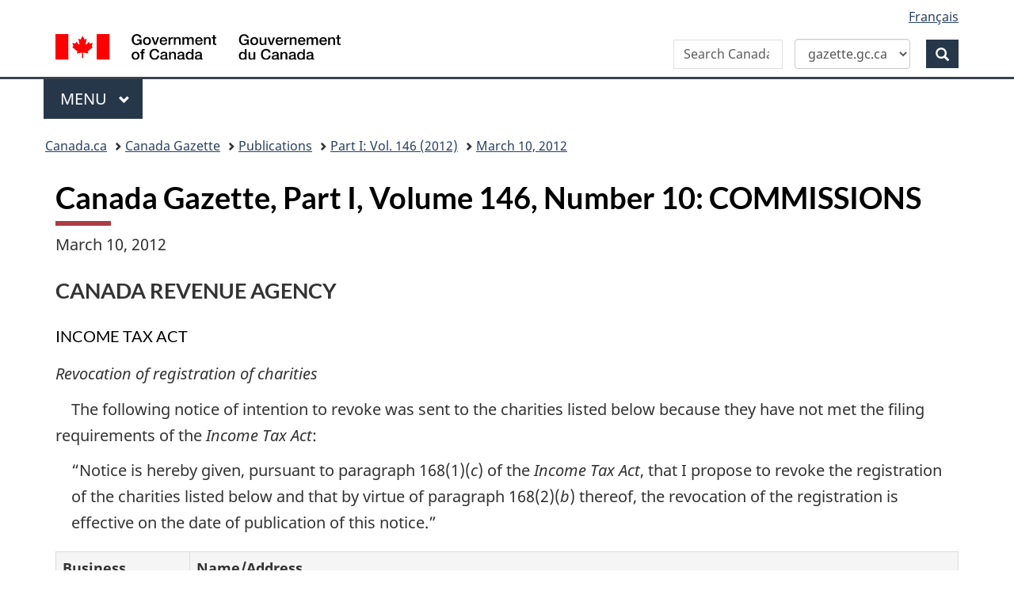

--- FILE ---
content_type: text/html; charset=UTF-8
request_url: https://gazette.gc.ca/rp-pr/p1/2012/2012-03-10/html/commis-eng.html
body_size: 74866
content:
<!DOCTYPE html>
<!--[if lt IE 9]><html class="no-js lt-ie9" lang="en" dir="ltr"><![endif]-->
<!--[if gt IE 8]><!-->
<html class="no-js" lang="en" dir="ltr">
<!--<![endif]-->
	<head>
	<meta charset="utf-8">
		<!-- Web Experience Toolkit (WET) / Bo�te � outils de l'exp�rience Web (BOEW)
		wet-boew.github.io/wet-boew/License-en.html / wet-boew.github.io/wet-boew/Licence-fr.html -->
		<!-- AA-V4-DEV --> 
<script src="//assets.adobedtm.com/be5dfd287373/0127575cd23a/launch-f7c3e6060667.min.js"></script><!-- AA-V4 -->
<meta property="dcterms:service" content="PSPC-SPAC"/>
<meta property="dcterms:accessRights" content="2" /><!-- Start of tete-head.html / Début de tete-head.html -->
<meta content="width=device-width,initial-scale=1" name="viewport"/>
<meta http-equiv="X-UA-Compatible" content="IE=edge"/>
<!--#include virtual="/includes/aa/AA_header_v4.html" -->
<!--#include virtual="/includes/aa/AA_metadata_v4.html" -->
<link href="/boew-wet/wet4.0ca/GCWeb/assets/favicon.ico" rel="icon" type="image/x-icon">
<link rel="stylesheet" href="https://use.fontawesome.com/releases/v5.8.1/css/all.css" integrity="sha384-50oBUHEmvpQ+1lW4y57PTFmhCaXp0ML5d60M1M7uH2+nqUivzIebhndOJK28anvf" crossorigin="anonymous">
<link rel="stylesheet" href="/boew-wet/wet4.0ca/GCWeb/css/theme.min.css">
<noscript>
    <link rel="stylesheet" href="/boew-wet/wet4.0ca/wet-boew/css/noscript.min.css" />
</noscript>
<!--PSPC plugin Files -->
<link rel="stylesheet" href="/site/wb-pspc-plugins/css/wb-pspc-plugins.css" />
<!-- End of tete-head.html / Fin De tete-head.html -->        <link rel="stylesheet" href="/css/gazette.css" />
		<!--[if lte IE 8]><link rel="stylesheet" href="/css/gazette-ie.css" /><![endif]-->
		<!-- ORCS Start -->
				<!-- ORCS End -->

	</head>
	<body vocab="http://schema.org/" typeof="WebPage">
		<!-- Start of google.html / Début de google.html -->
<!-- Google Tag Manager DO NOT REMOVE OR MODIFY - NE PAS SUPPRIMER OU MODIFIER -->
<noscript>
<iframe title="Google Tag Manager" src="//www.googletagmanager.com/ns.html?id=GTM-TLGQ9K" height="0" width="0" style="display:none;visibility:hidden"></iframe></noscript>
<script>(function(w,d,s,l,i){w[l]=w[l]||[];w[l].push({'gtm.start': new Date().getTime(),event:'gtm.js'});var f=d.getElementsByTagName(s)[0], j=d.createElement(s),dl=l!='dataLayer1'?'&l='+l:'';j.async=true;j.src='//www.googletagmanager.com/gtm.js?id='+i+dl;f.parentNode.insertBefore(j,f);})(window,document,'script','dataLayer1','GTM-TLGQ9K');</script>
<!-- End Google Tag Manager -->
<!-- End of google.html / Fin De google.html -->
		<ul id="wb-tphp">
			<li class="wb-slc">
				<a class="wb-sl" href="#wb-cont">Skip to main content</a>
			</li>
			<li class="wb-slc visible-sm visible-md visible-lg">
				<a class="wb-sl" href="#wb-info">Skip to "About this site"</a>
			</li>
		</ul>
		<header role="banner">
			<!-- Start of header-eng.html / Début de header-eng.html -->
<div id="wb-bnr" class="container">
    <div class="row">
        <section id="wb-lng" class="col-xs-3 col-sm-12 pull-right text-right">
            <h2 class="wb-inv">Language selection</h2>
            <ul class="list-inline mrgn-bttm-0">
                <li> <a lang="fr" href="/cgi-bin/language.pl"><span class="hidden-xs">Français</span> <abbr title="Français" class="visible-xs h3 mrgn-tp-sm mrgn-bttm-0 text-uppercase">fr</abbr> </a> </li>
            </ul>
        </section>
        <div class="brand col-xs-9 col-sm-5 col-md-4" property="publisher" typeof="GovernmentOrganization"> <a href="https://www.canada.ca/en.html" property="url"><img src="/boew-wet/wet4.0ca/GCWeb/assets/sig-blk-en.svg" alt="Government of Canada" property="logo"><span class="wb-inv"> / <span lang="fr">Gouvernement du Canada</span></span></a>
            <meta property="name" content="Government of Canada">
            <meta property="areaServed" typeof="Country" content="Canada">
            <link property="logo" href="/boew-wet/wet4.0ca/GCWeb/assets/wmms-blk.svg">
        </div>
        <section id="wb-srch" class="col-lg-offset-4 col-md-offset-4 col-sm-offset-2 col-xs-12 col-sm-5 col-md-4">
            <h2>Search</h2>
            <form id="searchForm" action="https://www.canada.ca/en/public-services-procurement/gazette/advanced-search.html" method="get" role="search" class="form-inline" >
                <div style="display: flex; align-items: center; gap: 0px;">
                    <div class="form-group wb-srch-qry">
                        <label for="wb-srch-q" class="wb-inv" id="searchLabel">Search Canada Gazette</label>
                        <input id="wb-srch-q" name="q" type="search" class="form-control" size="34" maxlength="170" placeholder="Search Canada Gazette">
                    </div>
                    <div class="form-group col-md-12">
                        <select id="searchTarget" class="form-control">
                            <option value="https://www.canada.ca/en/public-services-procurement/gazette/advanced-search.html" selected>gazette.gc.ca</option>
                            <option value="https://www.canada.ca/en/public-services-procurement/search.html">canada.ca</option>
                        </select>
                    </div>
                    <div class="form-group">
                        <button type="submit" id="wb-srch-sub" class="btn btn-primary btn-small" name="wb-srch-sub"> <span class="glyphicon-search glyphicon"></span> <span class="wb-inv">Search</span> </button>
                    </div>
                </div>
            </form>
            <script>
const searchForm = document.getElementById('searchForm');
const searchTarget = document.getElementById('searchTarget');
const searchLabel = document.getElementById('searchLabel');
const searchInput = document.getElementById('wb-srch-q');

searchTarget.addEventListener('change', function() {
    searchForm.action = this.value;

    if (this.value.includes("gazette")) {
        searchLabel.textContent = "Search Canada Gazette";
        searchInput.placeholder = "Search Canada Gazette";
    } else {
        searchLabel.textContent = "Search Canada.ca";
        searchInput.placeholder = "Search Canada.ca";
    }
});
</script> 
        </section>
    </div>
</div>
<nav class="gcweb-menu" typeof="SiteNavigationElement" aria-label="Theme and topic menu">
    <div class="container">
        <h2 class="wb-inv">Menu</h2>
        <button type="button" aria-haspopup="true" aria-expanded="false"><span class="wb-inv">Main </span>Menu <span class="expicon glyphicon glyphicon-chevron-down"></span></button>
        <ul role="menu" aria-orientation="vertical" data-ajax-replace="https://www.canada.ca/content/dam/canada/sitemenu/sitemenu-v2-en.html">
            <li role="presentation"><a role="menuitem" href="https://www.canada.ca/en/services/jobs.html">Jobs and the workplace</a></li>
            <li role="presentation"><a role="menuitem" href="https://www.canada.ca/en/services/immigration-citizenship.html">Immigration and citizenship</a></li>
            <li role="presentation"><a role="menuitem" href="https://travel.gc.ca/">Travel and tourism</a></li>
            <li role="presentation"><a role="menuitem" href="https://www.canada.ca/en/services/business.html">Business and industry</a></li>
            <li role="presentation"><a role="menuitem" href="https://www.canada.ca/en/services/benefits.html">Benefits</a></li>
            <li role="presentation"><a role="menuitem" href="https://www.canada.ca/en/services/health.html">Health</a></li>
            <li role="presentation"><a role="menuitem" href="https://www.canada.ca/en/services/taxes.html">Taxes</a></li>
            <li role="presentation"><a role="menuitem" href="https://www.canada.ca/en/services/environment.html">Environment and natural resources</a></li>
            <li role="presentation"><a role="menuitem" href="https://www.canada.ca/en/services/defence.html">National security and defence</a></li>
            <li role="presentation"><a role="menuitem" href="https://www.canada.ca/en/services/culture.html">Culture, history and sport</a></li>
            <li role="presentation"><a role="menuitem" href="https://www.canada.ca/en/services/policing.html">Policing, justice and emergencies</a></li>
            <li role="presentation"><a role="menuitem" href="https://www.canada.ca/en/services/transport.html">Transport and infrastructure</a></li>
            <li role="presentation"><a role="menuitem" href="https://international.gc.ca/world-monde/index.aspx?lang=eng">Canada and the world</a></li>
            <li role="presentation"><a role="menuitem" href="https://www.canada.ca/en/services/finance.html">Money and finances</a></li>
            <li role="presentation"><a role="menuitem" href="https://www.canada.ca/en/services/science.html">Science and innovation</a></li>
        </ul>
    </div>
</nav>
<!-- End of header-eng.html / Fin De header-eng.html --> 

						<nav role="navigation" id="wb-bc" property="breadcrumb">
							<h2 class="wb-inv">Topics menu</h2>
							<div class="container">
								<div class="row">
									<ol class="breadcrumb">
										<li><a href="https://www.canada.ca/en.html">Canada.ca</a></li>
<!--<li><a href="https://www.canada.ca/en/government/system.html">How government works</a></li>
<li><a href="https://www.canada.ca/en/government/system/laws.html">Treaties, laws and regulations</a></li>-->

<li><a href='/accueil-home-eng.html'>Canada Gazette</a></li>
<li><a href="/rp-pr/publications-eng.html">Publications</a></li>
<li><a href="/rp-pr/p1/2012/index-eng.html">Part&nbsp;I: Vol. 146 (2012)</a></li>
<li><a href="/rp-pr/p1/2012/2012-03-10/html/index-eng.html">March 10, 2012</a></li>

									</ol>
								</div>
							</div>
						</nav>





		</header>
		<!-- MainContentStart -->
		<main role="main" property="mainContentOfPage" class="container">
<div class="page">
    <div class="core"> 
        <!--#include virtual="/ssi/top-eng.html" --><!--#include virtual="/ssi/breadcrumb.inc" -->
        <div class="colLayout"> 
            <!--#include virtual="/ssi/leftNav-eng.html" -->
            
            <div class="center"><a name="cont" id="cont"></a>
                <h1 id="wb-cont">Canada Gazette, Part I, Volume 146, Number 10:&nbsp;COMMISSIONS</h1>
                <p>March 10, 2012</p>
                <h2 class="department">CANADA REVENUE AGENCY</h2>
                <h3 class="subtitle">INCOME TAX ACT</h3>
                <p><cite>Revocation of registration of charities</cite></p>
                <p class="indent-1-0">The following notice of intention to revoke was sent to the charities listed below because they have not met the filing requirements of the <cite>Income Tax Act</cite>:</p>
                <p class="indent-1-1">&#x201C;Notice is hereby given, pursuant to paragraph 168(1)(<cite>c</cite>) of the <cite>Income Tax Act</cite>, that I propose to revoke the registration of the charities listed below and that by virtue of paragraph 168(2)(<cite>b</cite>) thereof, the revocation of the registration is effective on the date of publication of this notice.&#x201D;</p>
                <table class="table table-striped table-hover table-bordered" >
                    <tr >
                        <th scope="col" >Business Number</th>
                        <th scope="col" >Name/Address</th>
                    </tr>
                    <tr >
                        <td>856900618RR0001</td>
                        <td>MEDWIN SOCIETY, TORONTO, ONT.</td>
                    </tr>
                    <tr >
                        <td>872797279RR0001</td>
                        <td>WADENA AND AREA HEALTH FOUNDATION CORPORATION, WADENA, SASK.</td>
                    </tr>
                    <tr >
                        <td>872849492RR0001</td>
                        <td>SANT JALARAM CHARITABLE FOUNDATION OF NORTH AMERICA, BURNABY, B.C.</td>
                    </tr>
                    <tr >
                        <td>873319222RR0001</td>
                        <td>ROULEAU FIRST RESPONDERS, ROULEAU, SASK.</td>
                    </tr>
                    <tr >
                        <td>873841217RR0001</td>
                        <td>MEANT TO BE, HAMILTON, ONT.</td>
                    </tr>
                    <tr >
                        <td>874512528RR0001</td>
                        <td>HAMILTON KOREAN BETHEL METHODIST CHURCH, HAMILTON, ONT.</td>
                    </tr>
                    <tr >
                        <td>874962707RR0001</td>
                        <td>VANCOUVER REVIEW PUBLICATION SOCIETY, VANCOUVER, B.C.</td>
                    </tr>
                    <tr >
                        <td>875374027RR0001</td>
                        <td>PROJECT HOPE, COLLINGWOOD, ONT.</td>
                    </tr>
                    <tr >
                        <td>875854994RR0001</td>
                        <td>DAVID SPENCER MEMORIAL TRUST FUND, GRAND-FALLS-WINDSOR, N.L.</td>
                    </tr>
                    <tr >
                        <td>876059734RR0001</td>
                        <td><span lang="fr" xml:lang="fr">SOCI&#x00C9;T&#x00C9; QU&#x00C9;B&#x00C9;COISE D&#x2019;&#x00C9;TUDES TH&#x00C9;&#x00C2;TRALES</span> (S.Q.E.T.), QU&#x00C9;BEC (QC)</td>
                    </tr>
                    <tr >
                        <td>876652728RR0001</td>
                        <td><span lang="fr" xml:lang="fr">ÉVANGÉLISATION SHEKINAH, PIERREFONDS (QC)</span></td>
                    </tr>
                    <tr >
                        <td>878065721RR0001</td>
                        <td>LLOYDTOWN REBELLION ASSOCIATION, SCHOMBERG, ONT.</td>
                    </tr>
                    <tr >
                        <td>878085661RR0001</td>
                        <td>PROSVITA COMMUNITY ASSOCIATION, BOYLE, ALTA.</td>
                    </tr>
                    <tr >
                        <td>878276724RR0001</td>
                        <td>BLESSED BY GOD NEW COVENANT CHURCH ASSOCIATION, SURREY, B.C.</td>
                    </tr>
                    <tr >
                        <td>878585421RR0001</td>
                        <td>SAULT MEDICAL HELP FUND - 2ND CHANCE CLUB, SAULT STE. MARIE, ONT.</td>
                    </tr>
                    <tr >
                        <td>879330421RR0001</td>
                        <td>BRAMPTON CHRISTIAN CENTRE PENTECOSTAL CHURCH OF GOD, BRAMPTON, ONT.</td>
                    </tr>
                    <tr >
                        <td>879638526RR0001</td>
                        <td>COMPUTERS FOR KIDS, PENETANGUISHENE, ONT.</td>
                    </tr>
                    <tr >
                        <td>879821403RR0001</td>
                        <td>OAKWOOD CHARITABLE FOUNDATION, KITCHENER, ONT.</td>
                    </tr>
                    <tr >
                        <td>880200720RR0001</td>
                        <td>ROYAL OAK CHRISTIAN SPIRITUALIST CHURCH, VICTORIA, B.C.</td>
                    </tr>
                    <tr >
                        <td>880456306RR0001</td>
                        <td>WINNIPEG ABORIGINAL FILM &amp; VIDEO FESTIVAL INC., WINNIPEG, MAN.</td>
                    </tr>
                    <tr >
                        <td>880465422RR0001</td>
                        <td><span lang="fr" xml:lang="fr">FONDATION PATRIMOINE HISTORIQUE INTERNATIONAL (CANADA)</span>/ INTERNATIONAL HISTORIC HERITAGE FOUNDATION (CANADA), QU&#x00C9;BEC (QC)</td>
                    </tr>
                    <tr >
                        <td>880913314RR0001</td>
                        <td>MAR ELIAS EASTERN ORTHODOX CHURCH ORGANIZATION OF ONTARIO, MISSISSAUGA, ONT.</td>
                    </tr>
                    <tr >
                        <td>881115109RR0001</td>
                        <td>OPEN GATE CHURCH, EDMONTON, ALTA.</td>
                    </tr>
                    <tr >
                        <td>881171326RR0001</td>
                        <td>THE LORD&#x2019;S CHOSEN CHARISMATIC REVIVAL MINISTRY, BRAMPTON, ONT.</td>
                    </tr>
                    <tr >
                        <td>882735210RR0001</td>
                        <td>FONDATION JUDI RICHARDS, SAINT-BASILE-LE-GRAND (QC)</td>
                    </tr>
                    <tr >
                        <td>883386609RR0001</td>
                        <td>VICTORY CHRISTIAN CENTRE INTERNATIONAL OF NIAGARA INC., FORT ERIE, ONT.</td>
                    </tr>
                    <tr >
                        <td>883442717RR0001</td>
                        <td><span lang="fr" xml:lang="fr">GROUPE VISION PARTAGE, SAINT-HYACINTHE</span> (QC)</td>
                    </tr>
                    <tr >
                        <td>885255646RR0001</td>
                        <td>THE IQALUIT MUSIC SOCIETY-IQALUNNINIJJAUSIJARNIMUT KATUJJIJIT, IQALUIT, NUN.</td>
                    </tr>
                    <tr >
                        <td>885278960RR0001</td>
                        <td>WESTLOCK BAPTIST CHURCH, WESTLOCK, ALTA.</td>
                    </tr>
                    <tr >
                        <td>885379966RR0001</td>
                        <td>WINGS HOUSING SOCIETY, VANCOUVER, B.C.</td>
                    </tr>
                    <tr >
                        <td>886054592RR0001</td>
                        <td><span lang="fr" xml:lang="fr">FONDATION DU CENTRE DE SANT&#x00C9; ET DE SERVICES SOCIAUX DU HAUT-SAINT-FRAN&#x00C7;OIS</span>, EAST ANGUS (QC)</td>
                    </tr>
                    <tr >
                        <td>886513662RR0001</td>
                        <td>THUNDER BAY AGRICULTURAL &amp; EQUESTRIAN CORPORATION, THUNDER BAY, ONT.</td>
                    </tr>
                    <tr >
                        <td>886537596RR0001</td>
                        <td>FORT SASKATCHEWAN COMMUNITY WATCH ASSOCIATION, FORT SASKATCHEWAN, ALTA.</td>
                    </tr>
                    <tr >
                        <td>886707595RR0001</td>
                        <td>ARTHUR AGRICULTURAL SOCIETY, ARTHUR, ONT.</td>
                    </tr>
                    <tr >
                        <td>886716596RR0001</td>
                        <td>THE CALGARY EARLY MUSIC SOCIETY, CALGARY, ALTA.</td>
                    </tr>
                    <tr >
                        <td>886762129RR0001</td>
                        <td>FRIENDS OF THE WINDSOR REGIONAL LIBRARY SOCIETY, WINDSOR, N.S.</td>
                    </tr>
                    <tr >
                        <td>886924190RR0001</td>
                        <td>PACIFIC NORTHWEST DISTRICT SOCIETY (BC) OF THE UNITARIAN UNIVERSALIST ASSOCIATION, LIONS BAY, B.C.</td>
                    </tr>
                    <tr >
                        <td>886995828RR0001</td>
                        <td>WARREN STEIN MEMORIAL FUND, OTTAWA, ONT.</td>
                    </tr>
                    <tr >
                        <td>887227213RR0001</td>
                        <td>PHILIP &amp; LINDA ARMSTRONG FOUNDATION, TORONTO, ONT.</td>
                    </tr>
                    <tr >
                        <td>887524890RR0001</td>
                        <td>THE ALBERTA WOMEN&#x2019;S ARCHIVES ASSOCIATION, EDMONTON, ALTA.</td>
                    </tr>
                    <tr >
                        <td>887570596RR0001</td>
                        <td><span lang="fr" xml:lang="fr">LA SOCI&#x00C9;T&#x00C9; ST-VINCENT DE PAUL, CONF&#x00C9;RENCE SACR&#x00C9;-C&#x0152;UR-DE-J&#x00C9;SUS, QU&#x00C9;BEC, QU&#x00C9;BEC</span> (QC)</td>
                    </tr>
                    <tr >
                        <td>887722668RR0001</td>
                        <td>FELLOWSHIP CHAPEL, MOOSONEE, ONT.</td>
                    </tr>
                    <tr >
                        <td>887845865RR0001</td>
                        <td>CANADIAN FRIENDS OF YESHIVATH SHAAREI ZION, <span lang="fr" xml:lang="fr">MONTR&#x00C9;AL</span>, QUE.</td>
                    </tr>
                    <tr >
                        <td>887918316RR0001</td>
                        <td>OUTLOOK GOSPEL LIGHTHOUSE INC., OUTLOOK, SASK.</td>
                    </tr>
                    <tr >
                        <td>887961795RR0001</td>
                        <td>THE BOND FOUNDATION FOR ANIMAL WELFARE - <span lang="fr" xml:lang="fr">LA FONDATION BOND POUR LE BIEN-&#x00CA;TRE DES ANIMAUX, MONTR&#x00C9;AL</span>, QUE.</td>
                    </tr>
                    <tr >
                        <td>887993558RR0001</td>
                        <td>PROVOST &amp; DISTRICT AMBULANCE SOCIETY, PROVOST, ALTA.</td>
                    </tr>
                    <tr >
                        <td>888055027RR0001</td>
                        <td><span lang="fr" xml:lang="fr">FONDATION R&#x00C9;SIDENCE</span> PRESCOTT-RUSSELL RESIDENCE FOUNDATION, HAWKESBURY (ONT.)</td>
                    </tr>
                    <tr >
                        <td>888074630RR0001</td>
                        <td>SASKATOON VIETNAMESE CATHOLIC ASSOCIATION INC., SASKATOON, SASK.</td>
                    </tr>
                    <tr >
                        <td>888128444RR0001</td>
                        <td>FIRST BAPTIST CHURCH, COCHRANE, ONT.</td>
                    </tr>
                    <tr >
                        <td>888204443RR0001</td>
                        <td>MARANATHA CHRISTIAN CENTRE, DIGBY, N.S.</td>
                    </tr>
                    <tr >
                        <td>888277662RR0001</td>
                        <td>TERRACE PRO-LIFE EDUCATION ASSOCIATION, TERRACE, B.C.</td>
                    </tr>
                    <tr >
                        <td>888382066RR0001</td>
                        <td>GILLES VILLENEUVE FOUNDATION/ MOTORSPORT FOUNDATION OF CANADA-<span lang="fr" xml:lang="fr">LA FONDATION GILLES VILLENEUVE, SAINT-LAMBERT</span>, QUE.</td>
                    </tr>
                    <tr >
                        <td>888395993RR0001</td>
                        <td>EVANS LAKE FOREST EDUCATION SOCIETY, BURNABY, B.C.</td>
                    </tr>
                    <tr >
                        <td>888404464RR0001</td>
                        <td>MONTREAL BUDDHIST CHURCH, <span lang="fr" xml:lang="fr">MONTR&#x00C9;AL</span>, QUE.</td>
                    </tr>
                    <tr >
                        <td>888532447RR0002</td>
                        <td>PARISH OF ST. PAUL FAUST, FAUST, ALTA.</td>
                    </tr>
                    <tr >
                        <td>888627130RR0001</td>
                        <td>TRIUMPH CHINESE EVANGELICAL MISSIONARY CHURCH, NORTH YORK, ONT.</td>
                    </tr>
                    <tr >
                        <td>888666468RR0001</td>
                        <td>FRIENDS OF ST. THOMAS MORE SCHOOL FOUNDATION, FAIRVIEW, ALTA.</td>
                    </tr>
                    <tr >
                        <td>888783743RR0001</td>
                        <td>FIRST UNITED PENTECOSTAL CHURCH, CARIBOU RIVER, PICTOU COUNTY, N.S.</td>
                    </tr>
                    <tr >
                        <td>888862398RR0001</td>
                        <td>NORTH QUEENS HERITAGE SOCIETY, CALEDONIA, N.S.</td>
                    </tr>
                    <tr >
                        <td>888940061RR0001</td>
                        <td>CANADIAN FRIENDS OF MESIVTA KESER TORAH, TORONTO, ONT.</td>
                    </tr>
                    <tr >
                        <td>889012993RR0001</td>
                        <td>ASSUMPTION OF THE BVM UKRAINIAN CATHOLIC PARISH, WAUGH, ALBERTA, VIMY, ALTA.</td>
                    </tr>
                    <tr >
                        <td>889105268RR0001</td>
                        <td>EATONIA ARTS COUNCIL INC., EATONIA, SASK.</td>
                    </tr>
                    <tr >
                        <td>889202792RR0001</td>
                        <td>MUTUAL ETHNIC SENIOR&#x2019;S CLUB, HAMILTON, ONT.</td>
                    </tr>
                    <tr >
                        <td>889211595RR0001</td>
                        <td>BRETON EDUCATION CENTRE SCHOLASTIC AWARDS FUND, NEW WATERFORD, N.S.</td>
                    </tr>
                    <tr >
                        <td>889238390RR0001</td>
                        <td>SWIFT CURRENT COMPREHENSIVE SCHOLARSHIP ASSOCIATION, SWIFT CURRENT, SASK.</td>
                    </tr>
                    <tr >
                        <td>889274643RR0001</td>
                        <td>CANADIAN FRIENDS OF KAMENITZER RABBINICAL SEMINARY IN ISRAEL- <span lang="fr" xml:lang="fr">AMIS CANADIENS DU S&#x00C9;MINAIRE RABBINIQUE KAMENITZER, TORONTO, ONT</span></td>
                    </tr>
                    <tr >
                        <td>889299442RR0001</td>
                        <td>MIDLAND SECONDARY SCHOOL SCHOLARSHIP FUND, MIDLAND, ONT.</td>
                    </tr>
                    <tr >
                        <td>889335196RR0001</td>
                        <td>GARIBALDI VOLUNTEER FIRE DEPARTMENT SOCIETY, WHISTLER, B.C.</td>
                    </tr>
                    <tr >
                        <td>889407193RR0001</td>
                        <td>SCOTSBURN RECREATION CLUB, SCOTSBURN, N.S.</td>
                    </tr>
                    <tr >
                        <td>889546800RR0001</td>
                        <td>TORONTO GOSHEN CHURCH, TORONTO, ONT.</td>
                    </tr>
                    <tr >
                        <td>889563847RR0001</td>
                        <td>BARNABAS ANGLICAN MINISTRIES, TORONTO, ONT.</td>
                    </tr>
                    <tr >
                        <td>889579173RR0001</td>
                        <td>CHARLOTTE COUNTY LIFELINE INC., ST. STEPHEN, N.B.</td>
                    </tr>
                    <tr >
                        <td>889580064RR0001</td>
                        <td>ERNST &amp; YOUNG CHARITY TRUST, TORONTO, ONT.</td>
                    </tr>
                    <tr >
                        <td>889826012RR0001</td>
                        <td>FULL GOSPEL YOUNG SUNG CHURCH, TORONTO, ONT.</td>
                    </tr>
                    <tr >
                        <td>889972170RR0001</td>
                        <td>THE BUCKFIELD COMMUNITY CENTRE ASSOCIATION, BUCKFIELD, N.S.</td>
                    </tr>
                    <tr >
                        <td>890019466RR0001</td>
                        <td>HARBOUR LIGHT ALLIANCE CHURCH, COLD LAKE, ALTA.</td>
                    </tr>
                    <tr >
                        <td>890023971RR0001</td>
                        <td>VAL MARIE EMERGENCY RESPONSE TEAM, VAL MARIE, SASK.</td>
                    </tr>
                    <tr >
                        <td>890095862RR0001</td>
                        <td><span lang="fr" xml:lang="fr">ASSOCIATION BOUDDHISTE CAMBODGIENNE DU QUÉBEC, CHÂTEAU-RICHER (QC)</span></td>
                    </tr>
                    <tr >
                        <td>890096191RR0001</td>
                        <td>AFRICAN METHODIST EPISCOPAL CHURCH OF CANADA, TORONTO, ONT.</td>
                    </tr>
                    <tr >
                        <td>890240443RR0001</td>
                        <td><span lang="fr" xml:lang="fr">POPOTE ROULANTE SAINTE-AGATHE-DES-MONTS, INC., SAINTE-AGATHE-DES-MONTS (QC)</span></td>
                    </tr>
                    <tr >
                        <td>890264393RR0001</td>
                        <td>ST. RAPHAEL PARISH SAGAMOK, MASSEY, ONT.</td>
                    </tr>
                    <tr >
                        <td>890264864RR0001</td>
                        <td>LA SENDA DEL AMOR REFORMED CHURCH, TORONTO, ONT.</td>
                    </tr>
                    <tr >
                        <td>890274798RR0001</td>
                        <td>KULTA KOTI SENIORS HOME SERVICES ASSOCIATION, SOUTH PORCUPINE, ONT.</td>
                    </tr>
                    <tr >
                        <td>890451743RR0001</td>
                        <td>NELSON AND DISTRICT VOLUNTEER AMBULANCE SOCIETY, NELSON, B.C.</td>
                    </tr>
                    <tr >
                        <td>890482763RR0001</td>
                        <td>EKKLESIA INNERCITY MINISTRIES, TORONTO, ONT.</td>
                    </tr>
                    <tr >
                        <td>890485998RR0001</td>
                        <td>W. ROSS MACDONALD SCHOOL PUPILS BENEFIT FUND, BRANTFORD, ONT.</td>
                    </tr>
                    <tr >
                        <td>890569395RR0001</td>
                        <td>WHISTLER UNITED CHURCH, WHISTLER, B.C.</td>
                    </tr>
                    <tr >
                        <td>890577448RR0001</td>
                        <td>THE CHURCH OF GOD OF PROPHECY, SCARBOROUGH, ONT.</td>
                    </tr>
                    <tr >
                        <td>890595382RR0001</td>
                        <td>HOSPICE SOCIETY OF VICTORIA COUNTY, BADDECK, N.S.</td>
                    </tr>
                    <tr >
                        <td>890605942RR0001</td>
                        <td>THE RUSSO GREEK CATHOLIC ORTHODOX CHURCH OF ST. PETER AND ST. PAUL, REDWATER, ALTA.</td>
                    </tr>
                    <tr >
                        <td>890624521RR0001</td>
                        <td>THE SOCIETY OF ST. ANDREW&#x2019;S OF OTTAWA TRUST, OTTAWA, ONT.</td>
                    </tr>
                    <tr >
                        <td>890639198RR0001</td>
                        <td>BOULARDERIE &amp; DISTRICT RECREATION COMMITTEE, BOULARDERIE EAST, N.S.</td>
                    </tr>
                    <tr >
                        <td>890674187RR0001</td>
                        <td>ATLANTIC COAST DISTRICT OF THE APOSTOLIC CHURCH OF PENTECOST OF CANADA, INCORPORATED, CHIPMAN, N.B.</td>
                    </tr>
                    <tr >
                        <td>890707342RR0001</td>
                        <td>REGIONAL PASTORAL CARE ASSOCIATION, COBOURG, ONT.</td>
                    </tr>
                    <tr >
                        <td>890729825RR0001</td>
                        <td><span lang="fr" xml:lang="fr">FONDATION J. M. B&#x00C9;LAND, QU&#x00C9;BEC (QC)</span></td>
                    </tr>
                    <tr >
                        <td>890888134RR0001</td>
                        <td>CANADIAN COUNCIL OF THE BLIND ALBERTA DIVISION, EDMONTON, ALTA.</td>
                    </tr>
                    <tr >
                        <td>890943541RR0001</td>
                        <td>LONGVIEW RURAL FIRE PROTECTION ASSOCIATION, LONGVIEW, ALTA.</td>
                    </tr>
                    <tr >
                        <td>891119372RR0001</td>
                        <td>THE GREAT ATLANTIC &amp; PACIFIC COMPANY OF CANADA LTD. EMPLOYEES&#x2019; CHARITY TRUST, ETOBICOKE, ONT.</td>
                    </tr>
                    <tr >
                        <td>891129546RR0001</td>
                        <td>DEASE LAKE READING CENTRE SOCIETY, DEASE LAKE, B.C.</td>
                    </tr>
                    <tr >
                        <td>891150203RR0001</td>
                        <td>THE CHURCH OF RECONCILIATION NORTHERN ALBERTA COMMUNITY, ST. VINCENT, ALTA.</td>
                    </tr>
                    <tr >
                        <td>891197824RR0001</td>
                        <td>NEIGHBOURHOOD WATCH-CAMBRIDGE, CAMBRIDGE, ONT.</td>
                    </tr>
                    <tr >
                        <td>891232381RR0001</td>
                        <td>DEVILLE-NORTH COOKING LAKE COMMUNITY LEAGUE, SHERWOOD PARK, ALTA.</td>
                    </tr>
                    <tr >
                        <td>891276149RR0001</td>
                        <td>ST. WILLIAMS CEMETERY BOARD, LANGTON, ONT.</td>
                    </tr>
                    <tr >
                        <td>891326589RR0001</td>
                        <td>WASECA COMMUNITY CENTRE INCORPORATED, WASECA, SASK.</td>
                    </tr>
                    <tr >
                        <td>891443947RR0001</td>
                        <td>TATAMAGOUCHE VOLUNTARY FIRE DEPARTMENT, TATAMAGOUCHE, N.S.</td>
                    </tr>
                    <tr >
                        <td>891444408RR0001</td>
                        <td>FONDATION COOPTEL, VALCOURT (QC)</td>
                    </tr>
                    <tr >
                        <td>891461162RR0001</td>
                        <td>LACOMBE VICTIM SERVICES ASSOCIATION, LACOMBE, ALTA.</td>
                    </tr>
                    <tr >
                        <td>891485260RR0001</td>
                        <td>THE GEPHURA CHRISTIAN CENTRE, FORT ST. JOHN, B.C.</td>
                    </tr>
                    <tr >
                        <td>891502742RR0001</td>
                        <td>KINGS REGION FOSTER FAMILIES, MURRAY RIVER, P.E.I.</td>
                    </tr>
                    <tr >
                        <td>891533341RR0001</td>
                        <td>COURCELETTE #058 ROYAL CANADIAN LEGION POPPY FUND, SHEET HARBOUR, N.S.</td>
                    </tr>
                    <tr >
                        <td>891628265RR0001</td>
                        <td>MUSLIM YOUTH ASSOCIATION OF LONDON (MYAL), LONDON, ONT.</td>
                    </tr>
                    <tr >
                        <td>891656241RR0001</td>
                        <td>JOAN C. FORRESTER FOUNDATION, VANCOUVER, B.C.</td>
                    </tr>
                    <tr >
                        <td>891670440RR0001</td>
                        <td>THE STRETTON FOUNDATION, OTTAWA, ONT.</td>
                    </tr>
                    <tr >
                        <td>891740961RR0001</td>
                        <td>THE BEDFORD MACDONALD TRUST INC., CHARLOTTETOWN, P.E.I.</td>
                    </tr>
                    <tr >
                        <td>891855769RR0001</td>
                        <td>ST. PETER AND PAUL CATHOLIC CHURCH, RAINBOW LAKE, ALTA.</td>
                    </tr>
                    <tr >
                        <td>891990707RR0001</td>
                        <td>TORONTO IMMANUEL CHURCH, TORONTO, ONT.</td>
                    </tr>
                    <tr >
                        <td>892108168RR0001</td>
                        <td>THE CURSILLO MOVEMENT DIOCESE OF PETERBOROUGH, PORT HOPE, ONT.</td>
                    </tr>
                    <tr >
                        <td>892142977RR0001</td>
                        <td>JESUS CHRIST IS EXALTED APOSTOLIC MINISTRIES, AJAX, ONT.</td>
                    </tr>
                    <tr >
                        <td>892312240RR0001</td>
                        <td>PRAYER BOOK SOCIETY OF CANADA, MANITOBA BRANCH, WINNIPEG, MAN.</td>
                    </tr>
                    <tr >
                        <td>892466368RR0001</td>
                        <td>REPAIRER OF THE BREACH MESSIANIC CONGREGATION, KELOWNA, B.C.</td>
                    </tr>
                    <tr >
                        <td>892571001RR0001</td>
                        <td>THE CHARLES DREW SOCIETY OF CANADA / <span lang="fr" xml:lang="fr">L&#x2019;ASSOCIATION CHARLES DREW DU CANADA, MONTR&#x00C9;AL, QUE.</span></td>
                    </tr>
                    <tr >
                        <td>892971961RR0001</td>
                        <td>UNITED WAY SOCIETY OF THE YUKON, WHITEHORSE, Y.T.</td>
                    </tr>
                    <tr >
                        <td>892980764RR0001</td>
                        <td>ATHLETES HELPING ATHLETES (CANADA) INC., ANCASTER, ONT.</td>
                    </tr>
                    <tr >
                        <td>893190926RR0001</td>
                        <td>KOLEL: THE ADULT CENTRE FOR LIBERAL JEWISH LEARNING, TORONTO, ONT.</td>
                    </tr>
                    <tr >
                        <td>893267211RR0001</td>
                        <td>NEW WESTMINSTER PUBLIC LIBRARY BOARD, NEW WESTMINSTER, B.C.</td>
                    </tr>
                    <tr >
                        <td>893271320RR0001</td>
                        <td>ANTIGONISH PIOBAIREACHD SOCIETY, ANTIGONISH, N.S.</td>
                    </tr>
                    <tr >
                        <td>893529461RR0001</td>
                        <td>TEMPLE NUEVA VIDA, HAMILTON, ONT.</td>
                    </tr>
                    <tr >
                        <td>893748814RR0001</td>
                        <td>GARDEN CITY BLIND BOWLERS, ST. CATHARINES, ONT.</td>
                    </tr>
                    <tr >
                        <td>893754184RR0001</td>
                        <td><span lang="fr" xml:lang="fr">FONDATION LEBEL, LEBEL-SUR-QU&#x00C9;VILLON (QC)</span></td>
                    </tr>
                    <tr >
                        <td>894037191RR0001</td>
                        <td>THE CHATHAM CAPITOL THEATRE ASSOCIATION, CHATHAM, ONT.</td>
                    </tr>
                    <tr >
                        <td>894782069RR0001</td>
                        <td>PEACE INTERNATIONAL CHRISTIAN CHURCH (P.I.C.C.), SURREY, B.C.</td>
                    </tr>
                    <tr >
                        <td>894983485RR0001</td>
                        <td>DEAF CENTRE MANITOBA TENANTS ASSOCIATION, WINNIPEG, MAN.</td>
                    </tr>
                    <tr >
                        <td>895577773RR0001</td>
                        <td>TORONTO BREAKTHROUGH TABERNACLE, TORONTO, ONT.</td>
                    </tr>
                    <tr >
                        <td>895726123RR0001</td>
                        <td>THE CALGARY PROSTATE CANCER FOUNDATION, CALGARY, ALTA.</td>
                    </tr>
                    <tr >
                        <td>896354511RR0001</td>
                        <td>RIEL HOUSE 2000 INC., REGINA, SASK.</td>
                    </tr>
                    <tr >
                        <td>896719705RR0001</td>
                        <td>CUISINES COLLECTIVES DU VIEUX CLOCHER, NOUVELLE (QC)</td>
                    </tr>
                    <tr >
                        <td>896945714RR0001</td>
                        <td>TRANSPORTATION HERITAGE &amp; TECHNOLOGY CENTRE OF CANADA INC./ <span lang="fr" xml:lang="fr">MUS&#x00C9;E DU PATRIMOINE DU TRANSPORT ET DE LA TECHNOLOGIE DU CANADA </span>INC., SANFORD, MAN.</td>
                    </tr>
                    <tr >
                        <td>897063301RR0001</td>
                        <td>MOORECROFT CAMP SOCIETY, NANOOSE BAY, B.C.</td>
                    </tr>
                    <tr >
                        <td>897268215RR0001</td>
                        <td>FRIENDS ON THE OUTSIDE REGINA INC., REGINA, SASK.</td>
                    </tr>
                    <tr >
                        <td>898172010RR0001</td>
                        <td>SUMMERLAND CAMPUS FOUNDATION, SUMMERLAND, B.C.</td>
                    </tr>
                    <tr >
                        <td>898299607RR0002</td>
                        <td>REMNANT CHURCH OF JESUS CHRIST OF LATTER DAY SAINTS &#x2013; TORONTO BRANCH, MOUNT HOPE, ONT.</td>
                    </tr>
                    <tr >
                        <td>898567409RR0001</td>
                        <td>UNIQUE PROJECTS FOUNDATION, BURNABY, B.C.</td>
                    </tr>
                    <tr >
                        <td>898777446RR0001</td>
                        <td><span lang="fr" xml:lang="fr">VIVRE AU 3<sup>E</sup> &#x00C2;GE, SAINT-MICHEL-DES-SAINTS (QC)</span></td>
                    </tr>
                    <tr >
                        <td>898777628RR0001</td>
                        <td>UNA VOCE ST. JOHN&#x2019;S - ST. OLIVER PLUNKET CHAPTER, ST. JOHN&#x2019;S, N.L.</td>
                    </tr>
                    <tr >
                        <td>899123053RR0001</td>
                        <td>THE NEWFOUNDLAND PONY SOCIETY, LOGY BAY, N.L.</td>
                    </tr>
                    <tr >
                        <td >899990790RR0001</td>
                        <td >ISLAND BUSINESS MINISTRIES, SYDNEY, N.S.</td>
                    </tr>
                </table>
                <p class="text-right">CATHY HAWARA<br>
                    <cite>Director General</cite><br>
                    <cite>Charities Directorate</cite></p>
                <p class="noticeInfo">[10-1-o]</p>
                <h2 id="f102"  class="department">CANADIAN RADIO-TELEVISION AND TELECOMMUNICATIONS COMMISSION</h2>
                <h3 class="subtitle">NOTICE TO INTERESTED PARTIES</h3>
                <p class="indent-1-0">The Commission posts on its Web site the decisions, notices of consultation and regulatory policies that it publishes, as well as  information bulletins and orders. On April 1, 2011, the <cite>Canadian  Radio-television and Telecommunications Commission Rules of Practice and Procedure </cite>came into force. As indicated in Part 1 of these Rules, some broadcasting applications are posted directly  on the Commission&#x2019;s Web site, www.crtc.gc.ca, under &#x201C;Part 1 Applications.&#x201D; </p>
                <p class="indent-1-0">To be up to date on all ongoing proceedings, it is important to regularly consult &#x201C;Today&#x2019;s Releases&#x201D; on the Commission&#x2019;s Web site, which includes daily updates to notices of consultation that have been published and ongoing proceedings, as well as a link to Part 1 applications.</p>
                <p class="indent-1-0">The following documents are abridged versions of the Commission&#x2019;s original documents. The original documents contain a more detailed outline of the applications, including the locations and addresses where the complete files for the proceeding may  be examined. These documents are posted on the Commission&#x2019;s Web site and may also be examined at the Commission&#x2019;s offices and public examination rooms. Furthermore, all documents relating to a proceeding, including the notices and applications,  are posted on the Commission&#x2019;s Web site under &#x201C;Public  Proceedings.&#x201D;</p>
                <h2 id="f103"  class="department">CANADIAN RADIO-TELEVISION AND TELECOMMUNICATIONS COMMISSION</h2>
                <h3 class="subtitle">PART 1 APPLICATION</h3>
                <p class="indent-1-0">The following application was posted on the Commission&#x2019;s Web site between February 24, 2012, and March 1, 2012:</p>
                <p class="indent-1-1">Wild TV Inc.<br>
                    Across Canada<br>
                    2012-0200-4<br>
                    Amendment of a condition of licence for Wild tv (The Hunting Channel)<br>
                    Deadline for submission of interventions, comments and/or  answers: March 26, 2012</p>
                <p class="noticeInfo">[10-1-o]</p>
                <h2 id="f104"  class="department">CANADIAN RADIO-TELEVISION AND TELECOMMUNICATIONS COMMISSION</h2>
                <h3 class="subtitle">NOTICE OF CONSULTATION</h3>
                <p><cite>2012-126&#x00A0;March 2, 2012</cite></p>
                <p><cite>Notice of hearing</cite></p>
                <p class="indent-1-1">May 7, 2012<br>
                    Toronto, Ontario<br>
                    Deadline for submission of interventions, comments and/or  answers: April 2, 2012</p>
                <p class="indent-1-0">The Commission will hold a hearing commencing on May 7, 2012, at 9:00 a.m., at the Allstream Centre, 105 Princes&#x2019; Boulevard, Toronto, Ontario, to consider the following applications:</p>
                <ol style="list-style-position: inside;">
                    <li>Dufferin Communications Inc. <br>
                        Toronto, Ontario<br>
                        <br>
                        Application to amend the broadcasting licence for the commercial English-language radio station CIRR-FM Toronto.<br>
                        <br>
                    </li>
                    <li>Trust Communications Ministries <br>
                        Toronto, Ontario
                        <p>Application for a broadcasting licence to operate an English-language specialty FM radio station in Toronto.</p>
                    </li>
                    <li>MZ Media Inc. <br>
                        Toronto, Ontario<br>
                        <br>
                        Application to amend the broadcasting licence for the  English-language AM radio station CFZM Toronto to add a nested FM transmitter in Toronto to broadcast the programming of CFZM.<br>
                        <br>
                    </li>
                    <li>Newcap Inc. <br>
                        Toronto, Ontario<br>
                        <br>
                        Application for a broadcasting licence to operate an English-language commercial FM radio station in Toronto.<br>
                        <br>
                    </li>
                    <li>Tosan Lee, on behalf of a corporation to be incorporated <br>
                        Toronto, Ontario<br>
                        <br>
                        Application for a broadcasting licence to operate an English-language commercial specialty FM radio station in Toronto.<br>
                        <br>
                    </li>
                    <li>7954689 Canada Inc.  Toronto, Ontario
                        Application for a broadcasting licence to operate an English-language commercial specialty FM radio station in Toronto.<br>
                        <br>
                    </li>
                    <li>Canadian Broadcasting Corporation <br>
                        Toronto, Ontario<br>
                        <br>
                        Application to amend the broadcasting licence for the French-language AM radio station CJBC Toronto by adding a nested FM transmitter in Toronto to broadcast the programming of CJBC.<br>
                        <br>
                    </li>
                    <li>Larche Communications Inc. <br>
                        Toronto, Ontario<br>
                        <br>
                        Application for a broadcasting licence to operate an English-language commercial FM radio undertaking in Toronto.<br>
                        <br>
                    </li>
                    <li>2308739 Ontario Inc. <br>
                        Toronto, Ontario<br>
                        <br>
                        Application for a broadcasting licence to operate an English-language commercial specialty FM radio station in Toronto.<br>
                        <br>
                    </li>
                    <li>Frank Torres, on behalf of a corporation to be incorporated <br>
                        Toronto, Ontario<br>
                        <br>
                        Application for a broadcasting licence to operate an English-language commercial FM radio station in Toronto.<br>
                        <br>
                    </li>
                    <li>Michael Wekerle, on behalf of a corporation to be  incorporated <br>
                        Toronto, Ontario<br>
                        <br>
                        Application for a broadcasting licence to operate an English-language commercial FM radio undertaking in Toronto.<br>
                        <br>
                    </li>
                    <li>Intercity Broadcasting Network Inc. <br>
                        Toronto, Ontario<br>
                        <br>
                        Application to amend the broadcasting licence for the  English-language radio station CKFG-FM Toronto.<br>
                        <br>
                    </li>
                    <li>Durham Radio Inc. <br>
                        Toronto, Ontario<br>
                        <br>
                        Application for a broadcasting licence to operate an English-language FM commercial radio station in Toronto.<br>
                        <br>
                    </li>
                    <li>Family FM Inc. <br>
                        Toronto, Ontario<br>
                        <br>
                        Application for a broadcasting licence to operate an English-language FM commercial radio station in Toronto.<br>
                        <br>
                    </li>
                    <li>Radio Ryerson Inc. <br>
                        Toronto, Ontario<br>
                        <br>
                        Application for a broadcasting licence to operate an English-language FM community-based campus radio station in  Toronto.<br>
                        <br>
                    </li>
                    <li>Rock 95 Broadcasting Ltd. <br>
                        Toronto, Ontario<br>
                        <br>
                        Application for a broadcasting licence to operate an English-language commercial FM radio undertaking in Toronto.<br>
                        <br>
                    </li>
                    <li>Radio 1540 Limited <br>
                        Toronto, Ontario<br>
                        <br>
                        Application for a broadcasting licence to operate an ethnic commercial FM radio station in Toronto.<br>
                        <br>
                    </li>
                    <li>MTSD Broadcast Inc. <br>
                        Toronto, Ontario<br>
                        <br>
                        Application for a broadcasting licence to operate a commercial ethnic FM radio station in Toronto.<br>
                        <br>
                    </li>
                    <li><span lang="fr" xml:lang="fr">La Coop&#x00E9;rative Radiophonique de Toronto</span> inc. <br>
                        Toronto, Ontario<br>
                        <br>
                        Application to amend the broadcasting licence for the French-language community radio station CHOQ-FM  Toronto.<br>
                        <br>
                    </li>
                    <li>Stanislaus Antony, on behalf of a corporation to be  incorporated <br>
                        Toronto, Ontario<br>
                        <br>
                        Application for a broadcasting licence to operate an English-language commercial FM radio station in Toronto.<br>
                        <br>
                    </li>
                    <li>S. Sivakkumaran, on behalf of a corporation to be  incorporated <br>
                        Toronto, Ontario<br>
                        <br>
                        Application for a broadcasting licence to operate a commercial ethnic FM radio station in Toronto.<br>
                        <br>
                    </li>
                    <li>WorldBand Media, on behalf of a corporation to be  incorporated <br>
                        Toronto, Ontario<br>
                        <br>
                        Application for a broadcasting licence to operate an English-language commercial specialty FM radio station in Toronto.<br>
                        <br>
                    </li>
                    <li>Sarabjeet S. Arora, on behalf of a not-for-profit corporation to be incorporated <br>
                        Brampton, Ontario<br>
                        <br>
                        Application for a broadcasting licence to operate a community ethnic AM radio station in Brampton.<br>
                        <br>
                    </li>
                    <li>8041393 Canada Inc. <br>
                        Markham, Ontario<br>
                        <br>
                        Application for a broadcasting licence to operate a commercial ethnic AM radio station in Markham.<br>
                        <br>
                    </li>
                    <li>Bhupinder Bola, on behalf of a corporation to be incorporated <br>
                        Markham, Ontario<br>
                        <br>
                        Application for a broadcasting licence to operate an English-language FM commercial radio station in Markham.<br>
                        <br>
                    </li>
                    <li>My Broadcasting Corporation <br>
                        Orangeville, Ontario<br>
                        <br>
                        Application for a broadcasting licence to operate an English-language commercial FM radio station in Orangeville.<br>
                        <br>
                    </li>
                    <li>My Broadcasting Corporation <br>
                        Alliston, Ontario<br>
                        <br>
                        Application for a broadcasting licence to operate an English-language commercial FM radio station in Alliston.v </li>
                    <li>Asian Television Network International Limited <br>
                        Across Canada<br>
                        <br>
                        Application for a broadcasting licence to operate a national, niche third-language specialty Category B service to be known as ATN South Asian Cooking Channel 1.<br>
                        <br>
                    </li>
                    <li><span lang="fr" xml:lang="fr">L&#x2019;Autre</span> TV Inc. <br>
                        Across Canada<br>
                        <br>
                        Application for a broadcasting licence to operate a national, French-language specialty Category B service to be known as L&#x2019;Autre TV.<br>
                        <br>
                    </li>
                    <li>Colba.Net Telecom Inc. <br>
                        <span lang="fr" xml:lang="fr">Montr&#x00E9;al</span>, Drummondville, <span lang="fr" xml:lang="fr">Trois-Rivi&#x00E8;res</span>, Gatineau,  Sherbrooke, <span lang="fr" xml:lang="fr">Qu&#x00E9;bec</span> and surrounding areas for each location, Quebec<br>
                        <br>
                        Application for a regional broadcasting licence to operate a terrestrial broadcasting distribution undertaking to serve Montr&#x00E9;al, Drummondville, <span lang="fr" xml:lang="fr">Trois-Rivi&#x00E8;res</span>, Gatineau, Sherbrooke, Qu&#x00E9;bec and surrounding areas at each location in Quebec.<br>
                        <br>
                    </li>
                    <li>Colba.Net Telecom Inc. <br>
                        Toronto, Hamilton/Niagara, Oshawa, Kitchener, London, Windsor, Ottawa, Kingston, Peterborough, Stratford and  surrounding areas for each location, Ontario<br>
                        <br>
                        Application for a regional broadcasting licence to operate a terrestrial broadcasting distribution undertaking to serve  Toronto, Hamilton/Niagara, Oshawa, Kitchener, London, Windsor, Ottawa, Kingston, Peterborough, Stratford and surrounding areas at each location in Ontario.<br>
                        <br>
                    </li>
                    <li>Rogers Broadcasting Limited <br>
                        Province of Saskatchewan<br>
                        <br>
                        Application for authority to acquire from Bluepoint Investments Inc. (Bluepoint) the assets of Saskatchewan Communications Network, a non-commercial, satellite-to-cable  programming undertaking for the purpose of distributing educational programming in Saskatchewan.<br>
                        <br>
                    </li>
                    <li>Smithers Community Radio Society <br>
                        Smithers, British Columbia<br>
                        <br>
                        Application for a broadcasting licence to operate an English-language low-power community FM radio station in  Smithers.<br>
                        <br>
                    </li>
                    <li>Voice of the Shuswap Broadcast Society <br>
                        Salmon Arm, British Columbia<br>
                        <br>
                        Application for a broadcasting licence to operate an English- and third-language low-power Type B community FM radio station in Salmon Arm.<br>
                        <br>
                    </li>
                </ol>
                <p class="noticeInfo">[10-1-o]</p>
                <h2 id="f105"  class="department">CANADIAN RADIO-TELEVISION AND TELECOMMUNICATIONS COMMISSION</h2>
                <h3 class="subtitle">ORDER</h3>
                <p><cite>2012-130&#x00A0;March 2, 2012</cite></p>
                <p><cite>Broadcasting licence fees &#x2014; Part &#x2160; </cite></p>
                <p class="indent-1-0">The <cite>Broadcasting Licence Fee Regulations, 1997</cite> (the Regulations) provide for the payment of a Part &#x2160; licence fee by certain broadcasting undertakings. Subsection 9(1) of the Regulations sets out the components for the calculation of the regulatory costs. </p>
                <p class="indent-1-0">Pursuant to section 10 of the Regulations, the Commission hereby announces in this public notice that the estimated total broadcasting regulatory costs of the Commission for the 2012&#x2013;2013 fiscal year are $29.890 million. </p>
                <p class="indent-1-0">The annual adjustment amount referred to in subsection 8(2) for the 2010&#x2013;2011 fiscal year is $0.640 million. </p>
                <p class="indent-1-0">A second adjustment pertaining to fiscal year 2011&#x2013;2012 in the amount of $0.093 million is being made following the revision of the Part &#x2160; billing for one broadcasting undertaking. Part &#x2160; broadcasting licence fees were recalculated and the adjustment is being invoiced to the other broadcasting undertakings.</p>
                <p class="indent-1-0">The net billing for the Part &#x2160; licence fee for the 2012&#x2013;2013 fiscal year, taking into account the adjustments in paragraphs 3 and 4 above, is $30.623 million.</p>
                <p class="noticeInfo">[10-1-o]</p>
                <h2 id="f106"  class="department">CANADIAN RADIO-TELEVISION AND TELECOMMUNICATIONS COMMISSION</h2>
                <h3 class="subtitle">DECISIONS</h3>
                <p class="indent-1-0">The complete texts of the decisions summarized below are available from the offices of the CRTC.</p>
                <p><cite>2012-118&#x00A0;February 27, 2012</cite></p>
                <p class="indent-1-1">Instant Information Services Incorporated <br>
                    Gravenhurst, Ontario </p>
                <p>Approved &#x2014; Application to change the technical parameters of the English-language low-power tourist information radio station CIIG-FM Gravenhurst.</p>
                <p><cite>2012-123&#x00A0;February 29, 2012</cite></p>
                <p class="indent-1-1">Various applicants <br>
                    Shelburne and Collingwood, Ontario </p>
                <p>Approved &#x2014; Application for a broadcasting licence to operate a new FM radio station to serve Shelburne.</p>
                <p>Approved in part &#x2014; Application for a broadcasting licence to operate a new specialty FM radio station to serve Collingwood.</p>
                <p>Approved &#x2014; Request to grant the new station an exception to the Commission&#x2019;s policy on local programming as it relates to soliciting or accepting local advertising.</p>
                <p>Denied &#x2014; Applications for other broadcasting licences for radio stations to serve Shelburne and Collingwood.</p>
                <p><cite>2012-125&#x00A0;March 1, 2012</cite></p>
                <p class="indent-1-1">Newfoundland Broadcasting Corporation <br>
                    St. John&#x2019;s, Newfoundland and Labrador</p>
                <p>Approved &#x2014; Application for authority to multicast the English-language commercial radio station CHOZ-FM on a sub-channel of the English-language conventional television station  CJON-DT.</p>
                <p><cite>2012-127&#x00A0;March 2, 2012</cite></p>
                <p class="indent-1-1">Neeti P. Ray, on behalf of a corporation to be incorporated <br>
                    Windsor, Ontario</p>
                <p>Approved &#x2014; Application to use frequency 102.3 MHz for a new ethnic FM radio station in Windsor.</p>
                <p><cite>2012-128&#x00A0;March 2, 2012</cite></p>
                <p class="indent-1-1">Le5 Communications Inc. <br>
                    Timmins and Hearst, Ontario </p>
                <p>Approved &#x2014; Application to change the authorized contours of CHYK-FM-3 Hearst, a transmitter of the French-language commercial radio station CHYK-FM Timmins.</p>
                <p><cite>2012-129&#x00A0;March 2, 2012</cite></p>
                <p class="indent-1-1">Ethnic Channels Group Limited <br>
                    Across Canada</p>
                <p>Approved &#x2014; Application for a broadcasting licence to operate Bollywood SD &#x2014; Hindi Movie Channel, a national, niche third-language ethnic specialty Category B service.</p>
                <p>Approved &#x2014; Request for authorization to broadcast up to 6 minutes of local and regional advertising for every 12 minutes of advertising material permitted during each clock hour.</p>
                <p class="noticeInfo">[10-1-o]</p>
                <h2 id="f107"  class="department">NATIONAL ENERGY BOARD</h2>
                <h3 class="subtitle">APPLICATION TO EXPORT ELECTRICITY TO THE UNITED STATES</h3>
                <p><cite>DTE Energy Trading, Inc.</cite></p>
                <p class="indent-1-0">By an application dated March 2, 2012, DTE Energy Trading, Inc. (the &#x201C;Applicant&#x201D;) has applied to the National Energy Board (the &#x201C;Board&#x201D;), under Division II of Part VI of the <cite>National Energy Board Act</cite> (the &#x201C;Act&#x201D;), for authorization to export up to  10 000 000 MWh of combined firm and interruptible energy annually for a period of 10 years.</p>
                <p class="indent-1-0">The Board wishes to obtain the views of interested parties on this application before issuing a permit or recommending to the Governor in Council that a public hearing be held. The directions on procedure that follow explain in detail the procedure that will be used.</p>
                <ol>
                    <li>The Applicant shall deposit and keep on file, for public inspection during normal business hours, copies of the application at its offices located at DTE Energy Trading, Inc., 414 South Main Street, Suite 200, Ann Arbor, Michigan 48104, United States, Attention: Marcia L. Hissong, Assistant General Counsel, 734-887-2042 (telephone), 734-887-2235 (fax), hissongm@ dteenergy.com (email), and provide a copy of the application to any person who requests one. A copy of the application is also available for viewing during normal business hours in the Board&#x2019;s library, at 444 Seventh Avenue SW, Room 1002, Calgary, Alberta T2P 0X8, or online at www.neb-one.gc.ca. </li>
                    <li>Submissions that any party wishes to present shall be filed with the Secretary, National Energy Board, 444 Seventh Avenue SW, Calgary, Alberta T2P 0X8, 403-292-5503 (fax), and served on the Applicant by April 9, 2012. </li>
                    <li>Pursuant to subsection 119.06(2) of the Act, the Board shall have regard to all considerations that appear to it to be relevant. In particular, the Board is interested in the views of submitters with respect to
                        <ol class="oo-en">
                            <li>(<cite>a</cite>) the effect of the exportation of the electricity on provinces other than that from which the electricity is to be exported; </li>
                            <li>(<cite>b</cite>) the impact of the exportation on the environment; and </li>
                            <li>(<cite>c</cite>) whether the Applicant has
                                <ol class="ii">
                                    <li> (i) informed those who have declared an interest in buying electricity for consumption in Canada of the quantities and classes of service available for sale, and </li>
                                    <li>(ii) given an opportunity to purchase electricity on terms and conditions as favourable as the terms and conditions specified in the application to those who, within a reasonable time of being so informed, demonstrate an intention to buy electricity for consumption in Canada. </li>
                                </ol>
                            </li>
                        </ol>
                    </li>
                    <li>Any answer to submissions that the Applicant wishes to present in response to items 2 and 3 of this notice of application and directions on procedure shall be filed with the Secretary of the Board and served on the party that filed the submission by  April 24, 2012. </li>
                    <li>For further information on the procedures governing the Board&#x2019;s examination, contact the Secretary of the Board at 403-299-2714 (telephone) or 403-292-5503 (fax).</li>
                </ol>
                <p class="text-right">SHERI YOUNG<br>
                    <cite>Secretary</cite></p>
                <p class="noticeInfo">[10-1-o]</p>
                <h2 id="f101"  class="department">NATIONAL ENERGY BOARD</h2>
                <h3 class="subtitle">PUBLIC HEARING</h3>
                <p><cite>Group 1 companies &#x2014; Approval of abandonment cost estimates</cite></p>
                <p class="indent-1-0">The National Energy Board (the &#x201C;Board&#x201D;) has scheduled an oral public hearing, under the <cite>National Energy Board Act</cite>, for approval of the abandonment cost estimates filings made by most Group 1 companies. <a href="#1" name="REF1" id="ref_REF1">(see footnote 1)</a></p>
                <p class="indent-1-0">Filings are available for viewing electronically on the public registry at www.neb-one.gc.ca (click on &#x201C;Major Applications and Projects,&#x201D; then &#x201C;Abandonment Cost Estimates&#x201D; and scroll down to &#x201C;Regulatory Documents&#x201D;) and at the Board&#x2019;s library (444 Seventh Avenue SW, 1st Floor, Calgary, Alberta). Copies of each applicant&#x2019;s application and any filings related to that application shall also be available for public viewing, during normal business hours, at the address of that applicant as listed in Appendix V of the hearing order.</p>
                <h4 class="subtitle">Background</h4>
                <p class="indent-1-0">In the RH-2-2008 Reasons for Decision, the Board implemented a five-year action plan aimed at getting pipeline companies collecting and accounting for funds for abandonment for the first toll year after May 2014. Companies were given the option of using the base case proposed by the Board to estimate their cost of abandonment or to develop an application that justified the use of pipeline-specific values. Group 1 companies were required to file, for approval, abandonment cost estimates with the National Energy Board on November 30, 2011. Twelve of the thirteen Group 1 companies filed pipeline-specific values for the abandon-in-place/removal ratio. One Group 1 company used the base case proposed by the Board (and therefore this company does not require Board approval). The 12 companies who filed pipeline-specific values require Board approval.</p>
                <h4 class="subtitle">Public hearing</h4>
                <p class="indent-1-0">The proceeding will obtain the evidence and views of interested persons on the November 29 and 30, 2011 filings from Group 1 companies requiring Board approval. Any person interested in participating in the hearing may do so by seeking intervenor status by completing the intervenor form available on the Board&#x2019;s Internet site at www.neb-one.gc.ca (click on &#x201C;Regulatory Documents,&#x201D; then &#x201C;Submit documents electronically&#x201D; and scroll down and click on &#x201C;Application for Intervenor Status&#x201D;), or by providing a letter of comment. Interested persons should consult the Board&#x2019;s Hearing Order MH-001-2012 for further background and instructions. The date and location for the oral portion of the hearing will be determined at a later time. The option to participate via teleconferencing will be provided at the oral portion of the hearing.</p>
                <h4 class="subtitle">Information on hearing procedures</h4>
                <p class="indent-1-0">You may access the Hearing Order through the Board&#x2019;s Internet site at www.neb-one.gc.ca (click on &#x201C;Regulatory Documents,&#x201D; then &#x201C;Quick Links,&#x201D; then &#x201C;Abandonment Funding,&#x201D; then &#x201C;Preliminary Cost Estimates,&#x201D; then &#x201C;Group 1 Companies&#x201D; and then click on &#x201C;Hearing Order&#x201D; at the top of the screen). You may obtain information on the procedures for this hearing or on the <cite>National Energy Board Rules of Practice and Procedure, 1995 </cite>(Rules of Practice and Procedure), as amended, governing all hearings (available in English and in French) by writing to the Secretary of the Board, or by contacting Danielle Comte, Regulatory Officer, by telephone at 403-299-2731 (toll-free number  1-800-899-1265). You may also go to the Board&#x2019;s Internet site and click on &#x201C;Acts and Regulations&#x201D; to access the Board&#x2019;s Rules of Practice and Procedure and other legislation.</p>
                <h4 class="subtitle">Public participation</h4>
                <p class="indent-1-0">Members of the public are encouraged to participate in this hearing by submitting a letter of comment or by seeking intervenor status. The deadline for submitting an application for intervenor status is March 30, 2012.</p>
                <p class="indent-1-0">To assist public participants, Board staff may provide information sessions to answer process-related questions.</p>
                <p class="indent-1-0">A process advisor is available to answer questions regarding the hearing process. Please direct any enquiries to Karine Simard, Process Advisor, by telephone at 403-221-3003 (toll-free number 1-800-899-1265) or by email at karine.simard@neb-one.gc.ca.</p>
                <p class="text-right">L. GEORGE<br>
                    <cite>Acting Secretary</cite></p>
                <p class="noticeInfo">[10-1-o]</p>
                <aside class="wb-fnote" role="note">
                    <h2 id="fn">Footnote</h2>
                    <p style="margin-left:6.5pt;"><a href="#REF1" name="1" id="id_1">Footnote 1</a><br>
                        In general, Group 1 companies are those with more extensive systems and as such are subject to a greater degree of regulatory oversight than Group 2 companies.</p>
                </aside>
                <!--#include virtual="/ssi/bottomAvis-eng.html" --> 
            </div>
            
            <!--#include virtual="/ssi/bottom-eng.html" --> 
            
        </div>
    </div>
</div>
			<!-- MainContentEnd -->
		</main>
		<!-- Start of footer-eng.html / Début de footer-eng.html -->
<footer id="wb-info">
	<div class="landscape">
		<nav class="container wb-navcurr">
			<h2 class="wb-inv">About government</h2>
			<ul class="list-unstyled colcount-sm-2 colcount-md-3">
				<li><a href="https://www.canada.ca/en/contact.html">Contact us</a></li>
				<li><a href="https://www.canada.ca/en/government/dept.html">Departments and agencies</a></li>
				<li><a href="https://www.canada.ca/en/government/publicservice.html">Public service and military</a></li>
				<li><a href="https://www.canada.ca/en/news.html">News</a></li>
				<li><a href="https://www.canada.ca/en/government/system/laws.html">Treaties, laws and regulations</a></li>
				<li><a href="https://www.canada.ca/en/transparency/reporting.html">Government-wide reporting</a></li>
				<li><a href="https://pm.gc.ca/en">Prime Minister</a></li>
				<li><a href="https://www.canada.ca/en/government/system.html">How government works</a></li>
				<li><a href="https://open.canada.ca/en/">Open government</a></li>
			</ul>
		</nav>
	</div>
	<div class="brand">
		<div class="container">
			<div class="row">
				<nav class="col-md-9 col-lg-10 ftr-urlt-lnk" aria-label="footer">
					<h2 class="wb-inv">About this site</h2>
					<ul>
						<li><a href="https://www.canada.ca/en/social.html">Social media</a></li>
						<li><a href="https://www.canada.ca/en/mobile.html">Mobile applications</a></li>
						<li><a href="https://www1.canada.ca/en/newsite.html">About Canada.ca</a></li>
						<li><a href="https://www.canada.ca/en/transparency/terms.html">Terms and conditions</a></li>
						<li><a href="https://www.canada.ca/en/transparency/privacy.html">Privacy</a></li>
					</ul>
				</nav>
				<div class="col-xs-6 visible-sm visible-xs tofpg"> <a href="#wb-cont">Top of page <span class="glyphicon glyphicon-chevron-up"></span></a> </div>
				<div class="col-xs-6 col-md-3 col-lg-2 text-right"> <img src="/boew-wet/wet4.0ca/GCWeb/assets/wmms-blk.svg" alt="Symbol of the Government of Canada"> </div>
			</div>
		</div>
	</div>
</footer>
<!-- End of footer-eng.html / Fin De footer-eng.html --> 

<!-- AA-V4 --> <script type="text/javascript">_satellite.pageBottom();</script><!-- Start of script_pied-script_footer.html / Début de script_pied-script_footer.html -->
<script src="https://ajax.googleapis.com/ajax/libs/jquery/2.2.4/jquery.js"></script>
<script src="/boew-wet/wet4.0ca/wet-boew/js/wet-boew.min.js"></script>
<script src="/boew-wet/wet4.0ca/GCWeb/js/theme.min.js"></script>
<!--#include virtual="/includes/aa/AA_footer_v4.html" -->
<!-- PSPC Wet-Boew Plugins -->
<script src="/site/wb-pspc-plugins/wb-pspc-plugins.min.js"></script>
<!-- End PSPC Wet-Boew Plugins -->
<!-- End of script_pied-script_footer.html / Fin De script_pied-script_footer.html -->

	</body>
</html>


--- FILE ---
content_type: application/javascript
request_url: https://gazette.gc.ca/boew-wet/wet4.0ca/GCWeb/js/theme.min.js
body_size: 46956
content:
/*!
 * @title Web Experience Toolkit (WET) / Boîte à outils de l'expérience Web (BOEW)
 * @license wet-boew.github.io/wet-boew/License-en.html / wet-boew.github.io/wet-boew/Licence-fr.html
 * v15.2.2 - 2024-06-26
 *
 */
!function(t,r,a){"use strict";function n(e){if(!e.content){for(var e=e,t=e.childNodes,a=r.createDocumentFragment();t[0];)a.appendChild(t[0]);e.content=a}}var i="wb-template",o="template",e=a.doc;a.tmplPolyfill=n,e.on("timerpoke.wb wb-init.wb-template",o,function(e){e=a.init(e,i,o);e&&(n(e),a.ready(t(e),i))}),a.add(o)}(jQuery,document,wb),function(n,i){"use strict";var r,o,e=i.doc,s="gc-featured-link",l="."+s,c="#FFFFFF",d="#333333",u=function(e,t){function a(e){var t=[e.substr(1,2),e.substr(3,2),e.substr(5,2)].map(e=>parseInt(e,16)/255);for(let e=0;e<t.length;e++)t[e]<=.03928?t[e]=t[e]/12.92:t[e]=Math.pow((t[e]+.055)/1.055,2.4);return.2126*t[0]+.7152*t[1]+.0722*t[2]}return r=a(e),o=a(t),((Math.max(r,o)+.05)/(Math.min(r,o)+.05)).toFixed(2)};e.on("timerpoke.wb wb-init .gc-featured-link",l,function(e){var t,a,r=i.init(e,s,l);r&&(t=r.dataset.bgColor,e=n(r),t&&(a=4.5<=u(c,t)?c:4.5<=u(d,t)?d:"#000000",r.style.backgroundColor=t,r.style.color=a,r.querySelectorAll("p, a").forEach(e=>{e.style.color=a})),i.ready(e,s))}),i.add(l)}(jQuery,(window,wb)),function(a,r){"use strict";var e=r.doc,n="followus",i="."+n;e.on("timerpoke.wb wb-init .followus",i,function(e){var t=r.init(e,n,i);t&&e.currentTarget===e.target&&((e=t.querySelector(".twitter .wb-inv"))&&(e.innerHTML=e.innerHTML.replace("Twitter","X")),r.ready(a(t),n))}),r.add(i)}(jQuery,(window,wb)),function(i,a){"use strict";var r,n,o,s,l,e=a.doc,c="gc-subway",d=".provisional."+c,u=c+"-section",p=c+"-index";e.on("timerpoke.wb wb-init .provisional.gc-subway",d,function(e){var t=a.init(e,c,d);t&&e.currentTarget===e.target&&(e=i(t),r=t.hasAttribute("data-sections-title")?t.getAttribute("data-sections-title"):"Sections",t.querySelector("h1")?((n=i("h1",e)).get(0).id=n.get(0).id||a.getId(),n&&a.addSkipLink(a.i18n("skip-prefix")+" "+n.text(),{href:"#"+n.get(0).id}),e.nextUntil(".pagedetails, .gc-subway-support").wrapAll("<section class='"+u+"'>"),e.wrap("<div class='gc-subway-wrapper'></div>"),(o=i("."+u+" h1")).wrap("<hgroup></hgroup>"),n.wrap("<hgroup></hgroup>"),i("<p>"+n.text()+"</p>").insertBefore(o),i("<p class='h3 hidden-xs visible-md visible-lg mrgn-tp-0'>"+r+"</p>").insertAfter(n),e.find("a.active").attr({tabindex:"0","aria-current":"page"}),l=i(d+" a, ."+u+" .gc-subway-pagination a, main .pager a"),(s=i(".gc-subway-support"))&&(s.clone().addClass("hidden-xs hidden-sm").insertAfter("."+c),s.addClass("hidden-md hidden-lg")),l.each(function(e,t){let a=i(t),r=a.attr("href"),n;r&&(n=r.includes("#")?r:r+="#wb-cont"),a.clone().addClass("hidden-md hidden-lg").attr("href",n).insertAfter(t),a.addClass("hidden-xs hidden-sm")}),t.classList.add("no-blink")):t.classList.contains(p)||t.classList.add(p),a.ready(e,c))}),a.add(d)}(jQuery,(window,wb)),function(g,f,m){"use strict";function d(e,t,a){for(var r,n,i=a[t];r=i.shift();)(n=r.action)&&(e.trigger(n+"."+h,r),delete r.action)}var e=f.doc,u="wb-actionmng",o="."+u,t="[data-"+u+"]",b=u+"Rn",h=u+o,p={},v={},w={},a=["mapfilter","tocsv","loadJSON","patch","ajax","addClass","removeClass","tblfilter","withInput","selectInput","run"].join("."+h+" ")+"."+h,y={op:"move",path:"{base}",from:"{base}/{qval}"},x=function(e,t,a){t[e]||(t[e]=[]),t[e].push(a)},k=function(e,t,a,r){for(var n,i,o,s,l,c=(a=g.isArray(a)?g.extend([],a):[a]).length,d=0;d!==c;d+=1)if(i=(n=a[d]).action){if(o=n.match,l=n.default,s=!1,o&&!l)throw"'match' and 'default' property need to be set";if(l&&t.length&&"string"==typeof o)try{s=(s=new RegExp(o).exec(t))||l}catch(e){}else s||!l||t||(s=l);switch(!n.qval&&s&&(n.qval=s),i){case"patch":var u=n.patches,p=n.base||"/";u||(u=[y],n.cumulative=!0),g.isArray(u)||(u=[u]),u=C(u,n.qval,p),n.patches=u;break;case"ajax":n.trigger&&r&&(n.trigger=!1),n.url=S(n.url,n.qval);break;case"tblfilter":n.value=S(n.value,n.qval)}x(e,v,n)}},C=function(e,t,a){var r,n,i,o=e.length,s=[];for(a=a||"/",r=0;r!==o;r+=1)n=e[r],i=g.extend({},n),n.path&&(i.path=S(n.path,t,a)),n.from&&(i.from=S(n.from,t,a)),n.value&&(i.value=S(n.value,t,a)),s.push(i);return s},S=function(e,t,a){return t?a?e.replace(/\{qval\}/,t).replace(/\{base\}/,a):e.replace(/\{qval\}/,t):e};e.on("do."+h,function(e){var t,a,r,n,i,o,s=e.element||e.target,l=s.id,c=e.actions||[];if((s===e.target||e.currentTarget===e.target)&&-1===s.className.indexOf(u)){for((r=(c=!g.isArray(c)?[c]:c).length)&&(t=g(s)).addClass(u),l&&p[l]&&d(t,l,p),a=0;a!==r;a+=1)(i=(n=c[a]).action)&&((o=n.target)?(n.trgbefore?x(o,p,n):x(o,v,n),(o=n.trggroup)&&x(o,w,n)):t.trigger(i+"."+h,n));l&&v[l]&&d(t,l,v),g(e.target).removeClass(u)}}),e.on("clean."+h,function(e){var t,a,r=e.element||e.target,n=e.trggroup;if((r===e.target||e.currentTarget===e.target)&&n&&w[n])for(t=w[n];a=t.shift();)delete a.action}),e.on(a,o,function(e,t){var a,r,n,i,o,s,l,c,d,u,p=e.type;if(h===e.namespace)switch(p){case"run":!function(e,t){var a,r,n,i,e=e.target,o=g(e),s=w[t.trggroup];if(s&&!o.hasClass(b)){for(o.addClass(b),r=s.length,a=0;a!==r;a+=1)(i=(n=s[a]).action)&&o.trigger(i+"."+h,n);o.removeClass(b)}}(e,t);break;case"tblfilter":!function(e,t){var a=e.target,r=g(t.source||a),n=t.column,i=parseInt(n,10),o=!!t.regex,e=!t.smart||!!t.smart,a=!t.caseinsen||!!t.caseinsen;if("TABLE"!==r.get(0).nodeName)throw"Table filtering can only applied on table";r=r.dataTable({retrieve:!0}).api(),(n?r.column(n=!0===i?i:n):r).search(t.value,o,e,a).draw()}(e,t);break;case"addClass":!function(e,t){e=g(t.source||e.target);t.class&&e.addClass(t.class)}(e,t);break;case"removeClass":!function(e,t){e=g(t.source||e.target);t.class&&e.removeClass(t.class)}(e,t);break;case"ajax":l=e,(c=t).container?d=g(c.container):(u=f.getId(),d=g("<div id='"+u+"'></div>"),g(l.target).after(d)),c.trigger&&d.attr("data-trigger-wet","true"),l=c.type||"replace",d.attr("data-ajax-"+l,c.url),d.one("wb-contentupdated",function(e,t){var a=e.currentTarget,e=a.getAttribute("data-trigger-wet");a.removeAttribute("data-ajax-"+t["ajax-type"]),e&&(g(a).find(f.allSelectors).addClass("wb-init").filter(":not(#"+a.id+" .wb-init .wb-init)").trigger("timerpoke.wb"),a.removeAttribute("data-trigger-wet"))}),d.trigger("wb-update.wb-data-ajax");break;case"patch":l=(u=t).source,c=u.patches,d=!!u.cumulative,c&&(g.isArray(c)||(c=[c]),g(l).trigger({type:"patches.wb-jsonmanager",patches:c,fpath:u.fpath,filter:u.filter||[],filternot:u.filternot||[],cumulative:d}));break;case"selectInput":o=e,s=t,(m.querySelector(s.source)||o.currentTarget).querySelectorAll('[value="'+s.value+'"]').forEach(e=>{"OPTION"===e.nodeName?e.setAttribute("selected",!0):"INPUT"===e.nodeName&&e.setAttribute("checked",!0)});break;case"mapfilter":o=e,s=g((i=t).source||o.target).get(0).geomap,o=i.filter,i=i.value,"aoi"===o&&s.zoomAOI(i),"layer"===o&&s.showLayer(i,!0);break;case"tocsv":!function(e,t){var a,r,n,i,o,s=g(e),e=s.get(0),l=e.classList.contains("wb-tables"),c="",t=t||(e.caption||"table")+".csv",d=e.rows,u=d.length,p=d[0].cells.length;if(l){for(u=(n=s.dataTable({retrieve:!0}).api()).rows()[0].length,r=0;r<p;r+=1)o=(o=d[0].cells[r].textContent).replace(/"/g,'""'),c=r?c+',"'+o+'"':c+'"'+o+'"';c+="\n"}for(a=0;a<u;a+=1){for(r=0;r<p;r+=1)l?-1!==(o=n.cell(a,r,{page:"all"}).data()).indexOf("<")&&((i=m.createElement("div")).innerHTML=o,o=i.textContent):o=d[a].cells[r].textContent,o=o.replace(/"/g,'""'),o+='"',c=r?c+',"'+o:c+'"'+o;c+="\n"}f.download(new Blob(["\ufeff"+c],{type:"text/plain;charset=utf-8"}),t)}(t.source,t.filename);break;case"loadJSON":r=(a=t).source,n=a.url,g(r).attr("data-wb-jsonmanager-reload",""),g(r).trigger({type:"json-fetch.wb",fetch:{url:n,nocache:a.nocache,nocachekey:a.nocachekey,data:a.data,contentType:a.contenttype,method:a.method}});break;case"withInput":i=e,n=(r=t).cValue||g(r.srcInput).val()||"",a=r.dntwb,i=i.target,k(i.id,n,r.actions,a)}}),e.on("timerpoke.wb wb-init.wb-actionmng",t,function(e){var t,a,r,n,i,e=f.init(e,u,o);if(e){if(e=g(e),t=f.getData(e,u))for(r=(t=!g.isArray(t)?[t]:t).length,a=0;a!==r;a+=1)(i=(n=t[a]).trggroup)&&n.action&&x(i,w,n);f.ready(e,u)}}),f.add(t)}(jQuery,wb,document),function(p,n,o){"use strict";var g,f,m,b,h,v,w,y,d,a,r,x="wb-chtwzrd",k="."+x,s=x+"-replace",C=o.doc,S={},E={},A={en:{"chtwzrd-send":"Send<span class='wb-inv'> reply and continue</span>","chtwzrd-reset":"Restart from the beginning","chtwzrd-toggle":"Switch to wizard","chtwzrd-notification":"Close chat notification","chtwzrd-open":"Open chat wizard","chtwzrd-minimize":"Minimize chat wizard","chtwzrd-history":"Conversation history","chtwzrd-reply":"Reply","chtwzrd-controls":"Controls","chtwzrd-toggle-basic":"Switch to basic form","chtwzrd-waiting":"Waiting for message","chtwzrd-answer":"You have answered:"},fr:{"chtwzrd-send":"Envoyer<span class='wb-inv'> la réponse et continuer</span>","chtwzrd-reset":"Recommencer depuis le début","chtwzrd-toggle":"Basculer vers l&apos;assistant","chtwzrd-notification":"Fermer la notification de discussion","chtwzrd-open":"Ouvrir l&apos;assistant de discussion","chtwzrd-minimize":"Réduire l&apos;assistant de discussion","chtwzrd-history":"Historique de discussion","chtwzrd-reply":"Répondre","chtwzrd-controls":"Contrôles","chtwzrd-toggle-basic":"Basculer vers le formulaire","chtwzrd-waiting":"En attente d&apos;un message","chtwzrd-answer":"Vous avez répondu&nbsp;:"}},t=function(t){var e;t.data(x+"-src")?(e=t.data(x+"-src"),p.getJSON(e,function(e){c(t,S=e),i(t)})):(S=l(t),i(t))},i=function(e){b=localStorage.getItem("wb-chtwzrd-notif"),e.removeClass("hidden wb-inv").addClass(x+"-basic"),g=!(E={shortDelay:500,mediumDelay:750,longDelay:1250,xLongDelay:2e3,xxLongDelay:2500}),v=S.header.first,w=S.header.instructions||"",h=S.header.defaultDestination,y=S.questions[v],f=S.header.formType||"dynamic",m=!!S.header.inline,A={send:(A=A[p("html").attr("lang")||"en"])["chtwzrd-send"],reset:A["chtwzrd-reset"],toggle:A["chtwzrd-toggle"],notification:A["chtwzrd-notification"],trigger:A["chtwzrd-open"],minimize:A["chtwzrd-minimize"],conversation:A["chtwzrd-history"],reply:A["chtwzrd-reply"],controls:A["chtwzrd-controls"],toggleBasic:A["chtwzrd-toggle-basic"],waiting:A["chtwzrd-waiting"],answer:A["chtwzrd-answer"]},j(e,S.header.title);var t,a=p(k+"-basic"),r=p(k+"-bubble-wrap"),n=p(k+"-btn"),i=p(k+"-container"),o=p(".body",i),s=p(".history",i),l=p(".minimize",i),c=p(".reset",i),e=p(".basic-link",i),d=c,u=e;q(a),z(r),T(n),e.on("click",function(e){e.preventDefault();var t=p("legend:first",a);t.attr("tabindex","0"),s.attr("aria-live",""),I(a,"form"),i.stop().hide(),a.stop().show(function(){t.focus(),t.removeAttr("tabindex")}),p("body").removeClass(x+"-noscroll")}),p(k+"-link").on("click",function(e){e.preventDefault(),a.stop().hide(),t=p(":focus"),p(this).hasClass(x+"-bubble")||I(i,"wizard"),p(".bubble",r).removeClass("trans-pulse"),p("p",r).hide().removeClass("trans-left"),i.stop().show(),r.stop().hide(),n.prop("disabled",!0),m||p("body").addClass(x+"-noscroll"),s.length&&p(".conversation",i).scrollTop(s[0].scrollHeight),g||N(o),localStorage.setItem("wb-chtwzrd-notif",1)}),p(k+"-btn").on("click",function(e){e.preventDefault(),n.prop("disabled",!0),a.stop().hide(),t=p(":focus"),I(i,"wizard"),i.stop().show(),r.stop().hide(),i.find(":focusable").first().focus(),m||p("body").addClass(x+"-noscroll"),s.length&&p(".conversation",i).scrollTop(s[0].scrollHeight),g||N(o)}),m?p(k+"-link").click():i.on("keydown",function(e){9===e.keyCode&&(e.shiftKey?d.is(":focus")&&(e.preventDefault(),u.focus()):u.is(":focus")&&(e.preventDefault(),d.focus())),27===e.keyCode&&l.click()}),C.on("click",k+"-container .btn-send",function(e){"submit"!==p(this).attr("type")&&(e.preventDefault(),(e=p("input:checked",o)).length||(e=p("input:first",o)).attr("checked",!0),D(o,L(e),!1))}),c.on("click",function(e){e.preventDefault(),I(p(k+"-container"),"wizard")}),l.on("click",function(e){e.preventDefault(),i.stop().hide(),n.prop("disabled",!1),r.stop().show(),p("body").removeClass(x+"-noscroll"),t.focus()})},q=function(e){var r=p("form",e),t=p("fieldset",e),a=t.first();"dynamic"===f&&(a.addClass(x+"-first-q"),t.not(k+"-first-q").hide()),e.hide(),p("input",r).prop("checked",!1),r.append("<button class='btn btn-sm btn-link "+x+"-link mrgn-rght-sm'>"+A.toggle+"</button>"),p("input",r).on("change",function(){var e,t=L(p(this)),a=p("#"+t.qNext,r);"dynamic"===f&&(e=p(this).closest("fieldset"),!a.is(":hidden")&&e.next().attr("id")===a.attr("id")&&"none"!==t.qNext||e.nextAll("fieldset").hide().find("input").prop("checked",!1),"none"!==t.qNext&&p("#"+t.qNext).show(),""!==t.url&&r.attr("action",t.url))})},z=function(t){var e,a=p("#wb-info"),r=p(k+"-link",t);S.header.avatar&&r.css("background-image","url("+S.header.avatar+")"),t.fadeIn("slow"),a.addClass(x+"-mrgn"),a.length&&((e=function(e){p(n).scrollTop()>=p(document).outerHeight()-p(n).outerHeight()-a.outerHeight()?e.css({bottom:a.outerHeight()-(p(document).outerHeight()-p(n).outerHeight()-p(n).scrollTop())+30}):e.css({bottom:30})})(t),p(n).on("resize scroll",function(){e(t)})),p(".notif",t).on("click",function(){r.click()}),p(".notif-close",t).on("click",function(e){e.preventDefault(),p(this).parent().hide(),t.focus(),localStorage.setItem("wb-chtwzrd-notif",1)})},T=function(e){e.attr("aria-controls",x+"-container")},l=function(e){var t=p("form",e),a=p("h2",e).first(),r=p("p:not("+k+"-greetings):not("+k+"-farewell)",t).first(),n="btn-former-send",i={},l={},o=p("fieldset",e);return e.data(x),(i=e.data(x)?e.data(x):{}).inline=e.hasClass("wb-chtwzrd-inline"),i.avatar=e.data(x+"-avatar"),i.defaultDestination=t.attr("action"),i.name=t.attr("name"),i.method=t.attr("method"),i.form={},i.form.title=a.html(),i.title=O(a,i.form.title),i.greetings=p("p"+k+"-greetings",t).html(),i.farewell=p("p"+k+"-farewell",t).html(),i.form.sendButton=p("input[type=submit]",t).length?p("input[type=submit]",t).addClass(n).val():p("button[type=submit]",t).addClass(n).html(),i.sendButton=O(p("."+n,t),i.form.sendButton),r.length&&(i.form.instructions=r.html(),i.instructions=O(r,i.form.instructions)),i.first=i.first||o.first().attr("id"),o.each(function(){var e=p(this),t=p("legend",e),a=p("label",e),r=this.id,n=p("input[type=radio]",e).length?"radio":"checkbox",o=[],s="",e={};a.each(function(e){var t=p("input",p(this)),a={},r=t.attr("name"),n=t.data(x+"-url"),i=t.siblings("span:not(.no-"+x+")").html();e||(s=r),a.content=i,a.value=t.val(),a.next=t.data(x+"-next"),n&&(a.url=n),o.push(a)}),e.name=s,e.input=n,e.formLabel=t.html(),e.label=O(t,e.formLabel),e.choices=o,l[r]=e}),{header:i,questions:l}},j=function(e,t){e.after("<div class='"+x+"-bubble-wrap'><a href='#"+x+"-container' aria-controls='"+x+"-container' class='"+x+"-link bubble trans-pulse' role='button'>"+A.trigger+"</a>"+(b?"":"<p class='trans-left'><span class='notif'>"+t+"</span> <a href='#' class='notif-close' title='"+A.notification+"' aria-label='"+A.notification+"' role='button'>&times;</a></p>")+"</div>"),e.next(k+"-bubble-wrap").after("<aside id='"+x+"-container' class='modal-content overlay-def "+x+"-container "+(m?" wb-chtwzrd-contained":"")+"'></aside>");e=p(k+"-container");e.append("<header class='modal-header header'><h2 class='modal-title title'>"+t+"</h2><button type='button' class='reset' title='"+A.reset+"'> <span class='glyphicon glyphicon-refresh'></span><span class='wb-inv'>"+A.reset+"</span></button><button type='button' class='minimize' title='"+A.minimize+"'><span class='glyphicon glyphicon-chevron-down'></span><span class='wb-inv'>"+A.minimize+"</span></button></header>"),e.append("<form class='modal-body body' method='GET'></form>");e=p(".body",e);e.append("<div class='conversation'><section class='history' aria-live='assertive'><h3 class='wb-inv'>"+A.conversation+"</h3></section><section class='reply'><h3 class='wb-inv'>"+A.reply+"</h3><div class='inputs-zone'></div></section><div class='form-params'></div></div>"),e.append("<section class='controls'><h3 class='wb-inv'>"+A.controls+"</h3><div class='row'><div class='col-xs-12'><button class='btn btn-primary btn-block btn-send' type='button'>"+A.send+"</button></div></div><div class='row'><div class='col-xs-12 text-center mrgn-tp-sm'><a href='#"+x+"-basic' class='btn btn-sm btn-link basic-link' role='button'>"+A.toggleBasic+"</a></div></div></section>"),e.attr("name",S.header.name+"-chat"),e.attr("method",S.header.method),r=p(".btn-send ",e).html()},c=function(e,t){e.html("");var a="<h2>"+t.header.title+"</h2>",r="<p>"+t.header.instructions+"</p>",n=">"+t.header.sendButton+"</button>";t.header.form.title,a="<h2 data-"+s+"='"+t.header.title+"'>"+t.header.form.title+"</h2>",e.append(a+"<form class='mrgn-bttm-xl' action='"+t.header.defaultDestination+"' name='"+t.header.name+"' method='"+(t.header.method||"GET")+"'></form>");var i=p("form",e);t.header.form.instructions,r="<p data-"+s+"='"+t.header.instructions+"'>"+t.header.form.instructions+"</p>",i.append("<p class='wb-chtwzrd-greetings wb-inv'>"+t.header.greetings+"</p>"+r),p.each(t.questions,function(e,a){var r=o.getId(),t="<legend>"+a.label+"</legend>";a.formLabel,a.formLabel&&(t="<legend data-"+s+"='"+a.label+"'>"+a.formLabel+"</legend>"),i.append("<fieldset id='"+e+"' class='"+r+"'>"+t+"<ul class='list-unstyled mrgn-tp-md'></ul></fieldset>");var n=p("."+r,i);p.each(a.choices,function(e,t){r=o.getId(),p("ul",n).append("<li><label><input type='"+a.input+"' value='"+t.value+"' id ='"+r+"' name='"+a.name+"' data-value='"+t.content+"' /> <span>"+t.content+"</span>"),p("#"+r,n).attr("data-"+x+"-next",t.next),t.url,t.url&&p("#"+r,n).attr("data-"+x+"-url",t.url)})}),t.header.form.sendButton,n=" data-"+s+"='"+t.header.sendButton+"'>"+t.header.form.sendButton+"</button>",i.append("<p class='wb-chtwzrd-farewell wb-inv'>"+t.header.farewell+"</p><br/><button type='submit' class='btn btn-sm btn-primary'"+n),void 0!==S.header.first&&S.header.first||(S.header.first=p("fieldset",i).first().attr("id"))},I=function(e,t){"wizard"===t?(t=p(".conversation",e),n.clearTimeout(d),n.clearTimeout(a),g=!1,h=S.header.defaultDestination,v=S.header.first,w=S.header.instructions||"",y=S.questions[v],p(".history, .form-params",t).html(""),p(".btn-send",e).attr("type","button").html(r),p(".history",t).attr("aria-live","assertive"),N(p(".body",e))):(e=p("fieldset",e),"dynamic"===f&&(e.not(":first").hide(),p("input",e).prop("checked",!1)))},N=function(n){var i=p(".history",n),o=p(".inputs-zone",n),s=p(".conversation",n),l=p(".btn-send",n),e=""!==v||""!==w||"last"===y?"p":"h4";g=!0,l.prop("disabled",!0),o.html(""),i.append("<div class='row mrgn-bttm-md'><div class='col-xs-9'><"+e+" class='mrgn-tp-0 mrgn-bttm-0'><span class='avatar'></span><span class='question'></span></"+e+"></div></div>");var c=p(".question:last",i);u(c);e=E.longDelay;m&&""!==v?e=E.xLongDelay:""===v&&""!==w&&(e=E.xxLongDelay),d=setTimeout(function(){""!==v?(c.html(S.header.greetings),v="",N(n)):""!==w?(c.html(w),w="",N(n)):"last"===y?(c.html(S.header.farewell),l.attr("type","submit").prop("disabled",!1).html(S.header.sendButton+"&nbsp;<span class='glyphicon glyphicon-chevron-right small'></span>"),n.attr("action",h)):(c.html(y.label),y.input="radio",a=setTimeout(function(){o.append("<fieldset><legend class='wb-inv'>"+y.label+"</legend><div class='row'><div class='col-xs-12'><ul class='list-unstyled mrgn-tp-sm choices'></ul></div></div></fieldset>");for(var e=0;e<y.choices.length;e++){var t=y.choices[e];p(".choices",o).append("<li><label><input type='"+y.input+"' value='"+t.value+"' name='"+y.name+"' data-"+x+"-next='"+t.next+"'"+(void 0===t.url?"":" data-"+x+"-url='"+t.url+"'")+(e?"":"checked ")+"/> <span>"+t.content+"</span></label></li>")}l.prop("disabled",!1);var a=s[0].scrollHeight,r=p(".reply",n);r.length&&r.outerHeight()+c.outerHeight()>s.innerHeight()&&(a=i[0].scrollHeight-c.outerHeight()-42),s.scrollTop(a)},E.mediumDelay)),s.scrollTop(s[0].scrollHeight)},e)},D=function(e,t){var a=o.getId(),r=p(".history",e);r.append("<div class='row mrgn-bttm-md'><div class='col-xs-9 col-xs-offset-3'><div class='message text-right pull-right' id='"+a+"'><p class='mrgn-bttm-0'><span class='wb-inv'>"+A.answer+" </span>"+t.value+"</p></div></div></div>"),p(".form-params",e).append("<input type='hidden' name='"+t.name+"' value='"+t.val+"' data-value='"+t.value+"' />"),g=!1,""!==t.url&&(h=t.url);var t=t.qNext,n=p("#"+a,r);y="none"===t?"last":S.questions[t],p(".btn-send",e).prop("disabled",!0),n.attr("tabindex","0"),d=setTimeout(function(){p(".inputs-zone",e).remove("fieldset"),n.focus(),n.removeAttr("tabindex"),N(e)},E.shortDelay)},u=function(e){e.html("<span class='loader-typing' aria-label='"+A.waiting+"'><span class='loader-dot dot1'></span><span class='loader-dot dot2'></span><span class='loader-dot dot3'></span></span>")},O=function(e,t){e=e.data(s);return e||t},L=function(e){var t=e.data(x+"-next"),a=e.data(x+"-url");return{qNext:t,name:e.attr("name"),val:e.val(),url:a||"",value:e.next().html()}};C.on("timerpoke.wb wb-init.wb-chtwzrd",k+".provisional",function(e){e=o.init(e,x,k);e&&(e=p(e),t(e),o.ready(e,x))}),o.add(k)}(jQuery,window,wb),function(r,n){"use strict";var i="wb-doaction",o="a[data-"+i+"],button[data-"+i+"]",s="do.wb-actionmng",l=n.doc;l.on("click",o,function(e){var t=e.target,a=r(t);if("BUTTON"===(t=e.currentTarget!==e.target?(a=a.parentsUntil("main",o))[0]:t).nodeName||"A"===t.nodeName)return t.id||(t.id=n.getId()),n.isReady?a.trigger({type:s,actions:n.getData(a,i)}):l.one("wb-ready.wb",function(){a.trigger({type:s,actions:n.getData(a,i)})}),!1})}(jQuery,(window,wb)),function(z,q,T){"use strict";function A(e,t){var a=t.$selElm,r=t.name,n=t.value;r&&t.provEvt.setAttribute("name",r),"string"==typeof n&&a.val(n),a.attr("data-"+i,i)}function j(e,t){var a=z(t.origin),e=z(e.target).data(V),r=t.toggle,r=z.extend({},r=r&&"string"==typeof r?{selector:r}:r,e.toggle);a.addClass("wb-toggle"),a.trigger("toggle.wb-toggle",r),r.type="off",a.one(J,function(){a.addClass("wb-toggle"),a.trigger("toggle.wb-toggle",r),a.removeClass("wb-toggle")})}function I(e,t){var a,r,n,i,o,s,l,c=t.outputctnrid,d=t.actions,u=t.lblselector,p=!!t.required,g=!t.noreqlabel,f=t.items,m=e.target,b=z(m),h=t.source,v=b.data(V).i18n,w=t.attributes,y=T.getId(),x="<legend",e="</span>",k="<fieldset id='"+y+"' data-"+Z+"='"+m.id+"' "+_+"='"+h.id+"' class='"+L+" chkbxrdio-grp mrgn-bttm-md'",C="",S=t.typeRadCheck,E=t.inline,A=t.gcChckbxrdio,q=B+y;if(w&&"object"==typeof w)for(r in w)Object.prototype.hasOwnProperty.call(w,r)&&(k+=" "+r+"='"+w[r]+"'");for(h=z(k+"></fieldset>"),E&&h.addClass("form-inline"),A&&h.addClass("gc-chckbxrdio"),p&&g&&(x+=" class='required'",e+=" <strong class='required'>("+v.required+")</strong>"),x+=">",e+="</legend>",u?(a=z("<div>"+t.label+"</div>").find(u),h.append(x+a.html()+e).append(a.nextAll()),a=a.prevAll()):h.append(z(x+t.label+e)),A&&!E&&(l="closed"),r=0,n=f.length;r!==n;r+=1)if((s=f[r]).group)for("open"===l&&(C+="</ul>",l="closed"),C+="<p>"+s.label+"</p>","closed"===l&&(C+="<ul class='list-unstyled lst-spcd-2'>",l="open"),o=s.group.length,i=0;i!==o;i+=1)C+=re(s.group[i],q,S,E,A,p);else 0===r&&"closed"===l&&(C+="<ul class='list-unstyled lst-spcd-2'>",l="open"),C+=re(s,q,S,E,A,p);"open"===l&&(C+="</ul>"),h.append(C),z("#"+c).append(h),a&&h.before(a),d&&0<d.length&&h.data(Y,d),ee(b,K,y)}var N,D="wb-fieldflow",d="."+D,u=D+"-form",O=D+"-sub",L=D+"-init",e="."+L,B=D+T.getId(),H="[name^="+B+"]",R=D+"-label",M=D+"-header",t="."+u,a="wb-init"+d,F="draw"+d,P="action"+d,U="submit"+d,Q="submited"+d,p="ready"+d,J="clean"+d,W="reset"+d,$="createctrl"+d,K=D+"-register",G=D+"-hdnfld",V=D+"-config",Y=D+"-push",X=D+"-submit",Z=D+"-origin",_="data-"+D+"-source",i=D+"-flagoptvalue",r=T.doc,g={toggle:{stateOn:"visible",stateOff:"hidden"},i18n:{en:{btn:"Continue",defaultsel:"Make your selection...",required:"required"},fr:{btn:"Allez",defaultsel:"Sélectionnez dans la liste...",required:"obligatoire"}},action:"ajax",prop:"url"},n=[["redir","query","ajax","addClass","removeClass","removeClass","append","tblfilter","toggle"].join("."+P+" ")+"."+P,["ajax","toggle","redir","addClass","removeClass"].join("."+U+" ")+"."+U,["tblfilter",D].join("."+F+" ")+"."+F,["select","checkbox","radio"].join("."+$+" ")+"."+$].join(" "),ee=function(e,t,a,r){var n=e.data(t);return(n=!n||r?[]:n).push(a),e.data(t,n)},te=function(e,t){for(var a,r,n,i,o,s,l,c,d,u,p,g,f,m=e.get(),b=m.length,h=[],v=0;v!==b;v+=1){if(i=null,r=n="",c=(a=m[v]).firstChild,d=a.firstElementChild,s=(l=a.childNodes).length,!c)throw"You have a markup error, There may be an empyt <li> elements in your list.";for(f=[],d&&"A"===d.nodeName&&(n=d.getAttribute("href"),r=z(d).html().trim(),s=1,f.push({action:"redir",url:n})),o=1;o!==s;o+=1){if(u=l[o],(p=z(u)).hasClass(O)){g=u.id||T.getId(),u.id=g,n=D+"-"+g,f.push({action:"append",srctype:D,source:"#"+g});break}if("UL"===u.nodeName){if(t)throw"Recursive error, please check your code";i=te(p.children(),!0)}p.hasClass(R)&&(r=p.html())}if(!r){const w=z(a).clone();w.children("ul, .wb-fieldflow-sub").remove(),r=w.html().trim()}a.id||(a.id=T.getId()),h.push({bind:a.id,label:r,actions:f,group:i})}return h},ae=function(e){var t=ne(e.label),a="<option value='"+T.escapeAttribute(t)+"'";return a+=c(e),e.isSelected&&(a+=" selected=selected"),a+=">"+t+"</option>"},c=function(e){var t="",a={};return a.bind=e.bind||"",a.actions=e.actions||[],t+=" data-"+D+"='"+JSON.stringify(a)+"'"},re=function(e,t,a,r,n,i){var o=T.getId(),s=e.label,l="<label for='"+o+"'>",t="<input id='"+o+"' type='"+a+"' name='"+t+"' value='"+T.escapeAttribute(ne(s))+"'"+c(e),e=!r&&n?"li":"div",a="<"+e+" class='"+a;return i&&(t+=" required='required'"),t+=" />",r&&(a+=" label-inline"),a+="'>",a+=r||n?t+l+s:l+t+" "+s,a+="</label></"+e+">"},ne=function(e){return e.replace(/(<([^>]+)>)/gi,"")};r.on(W,d+", ."+O,function(e){var t,a,r,n,i,o,s=e.target,l=[];if(s===e.currentTarget&&(a=(t=z(s)).data(V))&&a.reset)for(a=a.reset,z.isArray(a)?l=a:l.push(a),n=l.length,r=0;r!==n;r+=1)(o=(i=l[r]).action)&&(!1!==i.live&&(i.live=!0),t.trigger(o+"."+P,i))}),r.on("change",t+" "+e,function(e){var t,a,r,n,i,o,s=e.currentTarget,l=z(s),c=l.nextAll(),d=z("#"+s.getAttribute("data-"+Z)),u=z("#"+s.getAttribute(_)),p=d.data(K),g=l.find(":checked",l),f=l.get(0).form,m=c.length;if(m){for(a=m;0!==a;--a)(i=c[a])&&(-1<(o=p.indexOf(i.id))&&p.splice(o,1),z("#"+i.getAttribute(_)).trigger(W).trigger(J),z(i).trigger(J));d.data(K,p),c.remove()}u.trigger(W).trigger(J),l.trigger(J),l.data(X,[]);var b,h,v,w,y,x,k,C=[],S=[],E=[],A=d.data(V),e=u.data(V);for(e&&A&&(A=z.extend({},A,e)),g.length&&g.val()&&A&&A.default&&(t=A.default,z.isArray(t)?C=t:C.push(t)),v=A.action,w=A.prop,N=A.actionData||{},(t=l.data(Y))&&(C=C.concat(t)),a=0,m=g.length;a!==m;a+=1)if(b=g.get(a),(b=T.getData(b,D))&&(k=b.bind,C=C.concat(b.actions),k&&"string"==typeof(h=q.getElementById(k).getAttribute("data-"+D)))){if(h.startsWith("{")||h.startsWith("[")){try{t=JSON.parse(h)}catch(e){z.error("Bad JSON object "+h)}z.isArray(t)||(t=[t])}else(t={}).action=v,t[w]=h,t=[t=z.extend(!0,{},N,t)];C=C.concat(t)}if(!C.length)return!0;for(a=0,m=C.length;a!==m;a+=1)((n=(r=C[a]).target)&&n!==k?E:S).push(r);for(y=A.base||{},x=E.length,a=0,m=S.length;a!==m;a+=1)(r=z.extend({},y,S[a])).origin=u.get(0),r.provEvt=s,r.$selElm=g,r.form=f,x&&(r.actions=E),d.trigger(r.action+"."+P,r);return!0}),r.on("submit",t+" form",function(e){var t,a,r,n,i,o,s,l,c,d,u,p,g,f=e.currentTarget,m=z(f),b=m.data(K),h=m.data(G)||[],v=b?b.length:0,w=[],y=[],x=!1;for(v&&(q=(a=z("#"+b[v-1])).data(K),z("#"+q[q.length-1]).trigger(J),a.trigger(J)),t=0;t!==v;t+=1)for(l=(r=(a=z("#"+b[t])).data(K)).length,s=0;s!==l;s+=1){if(n=z("#"+r[s]),i=z("#"+n.data(Z)),y.push(i),o=i.data(V),!(p=n.data(X))&&o.defaultIfNone){for(c=0,d=(p=o.defaultIfNone).length;c!==d;c+=1)(u=p[c]).origin=i.get(0),u.$selElm=i.prev().find("input, select").eq(0),u.provEvt=u.$selElm.get(0),u.form=f,i.trigger(u.action+"."+P,u);p=n.data(X)}if(p)for(c=0,d=p.length;c!==d;c+=1)(u=p[c]).form=f,a.trigger(u.action+"."+U,u),w.push({$elm:a,data:u}),x=x||u.preventSubmit,g=u.provEvt}if(!x){for(m.find(H).removeAttr("name"),v=h.length,t=0;t!==v;t+=1)z(h[t]).remove();var k,C,S,E,A,h=[],q=m.attr("action");if(q&&0<(k=q.indexOf("?"))){for(v=(A=q.substring(k+1).split("&")).length,t=0;t!==v;t+=1)0<(S=C=A[t]).indexOf("=")&&(S=(E=C.split("=",2))[0],C=E[1]),C=z("<input type='hidden' name='"+S+"' value='"+T.escapeAttribute(C)+"' />"),m.append(C),h.push(C.get(0));m.data(G,h)}}for(v=y.length,t=0;t!==v;t+=1)(o=(i=y[t]).data(V)).action&&w.push({$elm:i,data:o});for(v=w.length,t=0;t!==v;t+=1)(u=w[t]).data.lastProvEvt=g,u.$elm.trigger(u.data.action+"."+Q,u.data);if(x)return e.preventDefault(),e.stopPropagation?e.stopImmediatePropagation():e.cancelBubble=!0,!1}),r.on("keyup",t+" select",function(e){if(-1!==navigator.userAgent.indexOf("Gecko"))return e.keyCode&&(1===e.keyCode||9===e.keyCode||16===e.keyCode||e.altKey||e.ctrlKey)||z(e.target).trigger("change"),!0}),r.on(n,d,function(e,t){var a,r,n,i,o,s,l,c,d,u,p,g,f,m,b,h,v,w,y,x,k,C,S,E=e.type;switch(e.namespace){case F:switch(E){case D:b=t,(m=e).namespace===F&&(S=m.target,h=z(S),w=(v=z(b.source)).get(0),x=b.lblselector||"."+R,C=b.itmselector||"ul:first() > li",v.hasClass(O)&&(y=T.getData(v,D),v.data(V,y),b=z.extend({},b,y)),m=b.actions||[],S=b.renderas||"select",w.id||(w.id=T.getId()),(y=v.children().first()).hasClass(M)?(k=y.html(),C="."+M+" + "+C):(k=((y=y.find(x)).length?y:v.find("> p")).html(),x=null),C=te(v.find(C)),b.outputctnrid||(b.outputctnrid=b.provEvt.parentElement.id),h.trigger(S+"."+$,{actions:m,source:w,attributes:b.attributes,outputctnrid:b.outputctnrid,label:k,lblselector:x,defaultselectedlabel:b.defaultselectedlabel,required:!b.isoptional,noreqlabel:b.noreqlabel,items:C,inline:b.inline,gcChckbxrdio:b.gcChckbxrdio,showLabel:b.showLabel}));break;case"tblfilter":!function(e,t){if(e.namespace===F){var a,r,n,i,o,s,l,c,d,u,p,g=t.column,f=t.csvextract,m=t.source,b=z(m),h=[],v=t.label,w=t.defaultselectedlabel,y=t.lblselector,x=t.fltrseq||[],k=t.limit||10;if(!b.hasClass("wb-tables-inited"))return b.one("wb-ready.wb-tables",function(){z(e.target).trigger("tblfilter."+F,t)});if((C=b.dataTable({retrieve:!0}).api()).rows({search:"applied"}).data().length<=k)return;if(p=t.renderas||"select",!g&&x.length){if(!(c=x.shift()).column)throw"Column is undefined in the filter sequence";g=c.column,f=c.csvextract,w=c.defaultselectedlabel,v=c.label,y=c.lblselector}if(a=C.column(g,{search:"applied"}),f)for(i=0,o=(r=a.data()).length;i!==o;i+=1)h=h.concat(r[i].split(","));else for(i=0,o=(r=a.nodes()).length;i!==o;i+=1)for(s=0,l=(n=z(r[i]).find("li")).length;s!==l;s+=1)h.push(z(n[s]).text());var h=h.sort().filter(function(e,t,a){return!t||e!==a[t-1]}),C=e.target,f=z(C),S=[],C=t.actions||[];for(x.length&&(u={action:"append",srctype:"tblfilter",source:m,renderas:x[0].renderas||p,fltrseq:x,limit:k}),i=0,o=h.length;i!==o;i+=1)d={label:c=h[i],actions:[{action:"tblfilter",source:m,column:g,value:c}]},u&&d.actions.push(u),S.push(d);v=v||a.header().textContent,t.outputctnrid||(t.outputctnrid=t.provEvt.parentElement.id),f.trigger(p+"."+$,{actions:C,source:b.get(0),outputctnrid:t.outputctnrid,label:v,defaultselectedlabel:w,lblselector:y,items:S,inline:t.inline,gcChckbxrdio:t.gcChckbxrdio})}}(e,t)}break;case $:switch(E){case"select":!function(e,t){var a,r,n,i,o,s,l,c=t.outputctnrid,d=z("#"+c),u=t.actions,p=t.lblselector,g=!!t.required,f=!t.noreqlabel,m=t.items,b=e.target,h=z(b),v=t.source,w=t.attributes,y=h.data(V).i18n,x=T.getId(),k="<label for='"+x+"'",c=t.inline&&!t.showLabel?" wb-inv":"",e="</span>",C=t.defaultselectedlabel||!1===t.defaultselectedlabel&&!t.live?t.defaultselectedlabel:y.defaultsel;if(g&&f&&(k+=" class='required"+c+"'",e+=" <strong class='required'>("+y.required+")</strong>"),k+="><span class='field-name'>",e+="</label>",p?(p=(a=z("<div>"+t.label+"</div>")).find(p)).html(k+p.html()+e):a=z(k+t.label+e),r="<select id='"+x+"' name='"+B+x+"' class='full-width form-control mrgn-bttm-md "+L+"' data-"+Z+"='"+b.id+"' "+_+"='"+v.id+"'",g&&(r+=" required"),w&&"object"==typeof w)for(n in w)Object.prototype.hasOwnProperty.call(w,n)&&(r+=" "+n+"='"+w[n]+"'");for(r+=">",C&&(r+="<option value=''>"+C+"</option>"),n=0,i=m.length;n!==i;n+=1)if(l=m[n],n||C||(l.isSelected=!0),l.group){for(r+="<optgroup label='"+T.escapeAttribute(ne(l.label))+"'>",s=l.group.length,o=0;o!==s;o+=1)r+=ae(l.group[o]);r+="</optgroup>"}else r+=ae(l);g=z(r+="</select>"),d.append(a).append(g),u&&0<u.length&&g.data(Y,u),ee(h,K,x),C||g.trigger("change")}(e,t);break;case"checkbox":t.typeRadCheck="checkbox",I(e,t);break;case"radio":t.typeRadCheck="radio",I(e,t)}break;case P:switch(E){case"append":!function(e,t){if(e.namespace===P){var a=t.srctype||D;if(t.container=t.provEvt.parentNode.id,!t.source)throw"A source is required to append a field flow control.";z(e.currentTarget).trigger(a+"."+F,t)}}(e,t);break;case"redir":ee(z(t.provEvt),X,t,!0);break;case"ajax":u=e,f=(p=t).provEvt,p.live?(p.container||(g=z("<div></div>"),z(f.parentNode).append(g),p.container=g.get(0)),z(u.target).trigger("ajax."+U,p)):(p.preventSubmit=!0,ee(z(f),X,p));break;case"tblfilter":l=t,(s=e).namespace===P&&(c=l.source,g=z(c).dataTable({retrieve:!0}).api(),u=l.column,f=parseInt(u,10),p=!!l.regex,s=!l.smart||!!l.smart,c=!l.caseinsen||!!l.caseinsen,(d=g.column(u=!0===f?f:u)).search(l.value,p,s,c).draw(),z(l.provEvt).one(J,function(){d.search("").draw()}));break;case"toggle":t.live?j(e,t):(t.preventSubmit=!0,ee(z(t.provEvt),X,t));break;case"addClass":if(!t.source||!t.class)return;t.live?z(t.source).addClass(t.class):(t.preventSubmit=!0,ee(z(t.provEvt),X,t));break;case"removeClass":if(!t.source||!t.class)return;t.live?z(t.source).removeClass(t.class):(t.preventSubmit=!0,ee(z(t.provEvt),X,t));break;case"query":A(0,t)}break;case U:switch(E){case"redir":o=(i=t).form,(i=i.url)&&o.setAttribute("action",i);break;case"ajax":n=(i=t).clean,i.container?a=z(i.container):(r=T.getId(),a=z("<div id='"+r+"'></div>"),z(i.form).append(a),n="#"+r),n&&z(i.origin).one(J,function(){z(n).empty()}),i.trigger&&a.attr("data-trigger-wet","true"),r=i.type||"replace",a.attr("data-ajax-"+r,i.url),a.one("wb-contentupdated",function(e,t){var a=e.currentTarget,e=a.getAttribute("data-trigger-wet");a.removeAttribute("data-ajax-"+t["ajax-type"]),e&&(z(a).find(T.allSelectors).addClass("wb-init").filter(":not(#"+a.id+" .wb-init .wb-init)").trigger("timerpoke.wb"),a.removeAttribute("data-trigger-wet"))}),a.trigger("wb-update.wb-data-ajax");break;case"toggle":j(e,t);break;case"addClass":z(t.source).addClass(t.class);break;case"removeClass":z(t.source).removeClass(t.class);break;case"query":A(0,t)}}}),r.on("timerpoke.wb "+a,d,function(e){switch(e.type){case"timerpoke":case"wb-init":!function(e){var t,a,r,n,i=T.init(e,D,d);if(i){t=z(i),a=i.id,g.i18n[T.lang]&&(g.i18n=g.i18n[T.lang]),(c=T.getData(t,D))&&c.i18n&&(c.i18n=z.extend({},g.i18n,c.i18n)),(r=z.extend({},g,c)).defaultIfNone&&!z.isArray(r.defaultIfNone)&&(r.defaultIfNone=[r.defaultIfNone]),t.data(V,r),n=r.i18n,String.prototype.startsWith||(String.prototype.startsWith=function(e,t){return this.substr(t=t||0,e.length)===e});var o,s,l=T.getId(),e=r.btnStyle&&0<=["default","primary","success","info","warning","danger","link"].indexOf(r.btnStyle)?r.btnStyle:"default",c=!!r.showLabel;if(r.noForm){for(s="<div class='mrgn-tp-md'><div id='"+l+"'></div></div>",o=i.parentElement;"FORM"!==o.nodeName;)o=o.parentElement;z(o.parentElement).addClass(u)}else s=r.inline&&!r.renderas?(s="<div class='wb-frmvld mrgn-bttm-md "+u+"'><form><div class='input-group'><div id='"+l+"'>")+"</div><span class='input-group-btn"+(c?" align-bottom":"")+'\'><input type="submit" value="'+T.escapeAttribute(n.btn)+'" class="btn btn-'+e+'" /></span></div> </form></div>':(s="<div class='wb-frmvld "+u+"'><form><div id='"+l+"'>")+'</div><input type="submit" value="'+T.escapeAttribute(n.btn)+'" class="btn btn-primary mrgn-bttm-md" /> </form></div>';t.addClass("hidden"),s=z(s),t.after(s),r.noForm||(o=s.find("form"),s.trigger("wb-init.wb-frmvld")),s=z(o),ee(s,K,a),r.outputctnrid||(r.outputctnrid=l),r.source||(r.source=i),r.srctype||(r.srctype=D),r.inline=!!r.inline,r.gcChckbxrdio=!!r.gcChckbxrdio,t.trigger(r.srctype+"."+F,r),r.unhideelm&&z(r.unhideelm).removeClass("hidden"),r.hideelm&&z(r.hideelm).addClass("hidden"),T.ready(t,D),r.ext&&(r.form=s.get(0),t.trigger(r.ext+"."+p,r))}}(e)}return!0}),T.add(d)}(jQuery,document,wb),function(x,k,C){"use strict";function S(e){return e.normalize("NFD").replace(/[\u0300-\u036f]/g,"")}function n(e){e=e.target,e=k.getElementById(e.getAttribute("list")),Modernizr.load({test:Modernizr.stringnormalize,nope:["site!deps/unorm"+C.getMode()+".js"]}),x(e).trigger({type:"json-fetch.wb",fetch:{url:e.dataset.wbSuggest}})}function i(e){var t=e.target,a=k.getElementById(t.getAttribute("list")),r=e.target.value,n=e.which;switch(E&&clearTimeout(E),e.type){case"change":E=setTimeout(q.bind(a,r),250);break;case"keyup":e.ctrlKey||e.altKey||e.metaKey||(8===n||32===n||47<n&&n<91||95<n&&n<112||159<n&&n<177||187<n&&n<223)&&(E=setTimeout(q.bind(a,r),250))}}var E,o=C.doc,s="wb-suggest",l="[data-"+s+"]",A=5,q=function(e,t,a){var r,n,i,o,s,l,c,d,u,p=a||JSON.parse(this.dataset.wbSuggestions||[]),g=this.dataset.wbFilterType||"any",f=p.length,m=[],b=this.childNodes,h=b.length-1,v=x("[list="+this.id+"]"),w=v.get(0);if(!p.length&&A&&(A-=1,E&&clearTimeout(E),E=setTimeout(q(e,t,a),250)),t=t||parseInt(this.dataset.wbLimit||f),e){switch(g){case"startWith":e="^"+e;break;case"word":e="^"+e+"|\\s"+e}r=new RegExp(e,"i")}if(!e||e.length<2)!function(){for(var e,t=this.children,a=t.length-1;0<a;a-=1)1===(e=t[a]).nodeType&&"TEMPLATE"!==e.nodeName&&this.removeChild(e)}.call(this),b=[];else for(c=h;0!==c;c-=1)1===(d=b[c]).nodeType&&"OPTION"===d.nodeName&&((u=d.getAttribute("value"))&&u.match(r)?m.push(S(u)):this.removeChild(d));var y=this.querySelector("template");for(y&&!y.content&&C.tmplPolyfill(y),n=0;n<f&&m.length<t;n+=1)i=p[n],o=S(i),-1!==m.indexOf(o)||e&&!i.match(r)||(m.push(o),y?l=(s=y.content.cloneNode(!0)).querySelector("option"):(s=k.createDocumentFragment(),l=k.createElement("OPTION"),s.appendChild(l)),l.setAttribute("label",i),l.setAttribute("value",i),this.appendChild(s));v.trigger("wb-update.wb-datalist"),w.value=w.value};o.on("timerpoke.wb wb-init.wb-suggest json-fetched.wb",l,function(e){var t,a,r=e.target;if(e.currentTarget===r)switch(e.type){case"timerpoke":case"wb-init":t=e,a=C.init(t,s,l),t="[list="+t.target.id+"]",a&&(Modernizr.addTest("stringnormalize","normalize"in String),o.one("focus",t,n),(a.dataset.wbLimit||a.dataset.wbFilterType)&&o.on("change keyup",t,i),C.ready(x(a),s));break;case"json-fetched":!function(e){this.dataset.wbSuggestions=JSON.stringify(e),delete this.dataset.wbSuggest,q.call(this,k.querySelector("[list="+this.id+"]").value)}.call(r,e.fetch.response)}return!0}),C.add(l)}(jQuery,document,wb),function(s,l,c){"use strict";var d,u="wb-urlmapping",a="[data-"+u+"]",r="domapping."+u,n=c.doc;n.on(r,a,function(e){var t,a,r,n=s(e.target),i=function(){for(var e={},t=/\+/g,a=/([^&=]+)=?([^&]*)/g,r=function(e){return decodeURIComponent(e.replace(t," "))},n=l.location.search.substring(1),i=a.exec(n);i;)e[r(i[1])]=r(i[2]),i=a.exec(n);return e}(),o=s.extend({},l[u]||{},c.getData(n,u));for(t in i)if("object"==typeof(r=o[t+"="+(a=i[t])]||o[t])&&(n.trigger({type:"do.wb-actionmng",actions:{action:"withInput",actions:r,cValue:a,dntwb:n[0]!==d}}),!o.multiplequery))break}),n.on("timerpoke.wb wb-init.wb-urlmapping",a,function(e){var t,e=c.init(e,u,a);e&&(t=s(e),d=d||e,c.ready(t,u),c.isReady?t.trigger(r):n.one("wb-ready.wb",function(){t.trigger(r)}))}),c.add(a)}(jQuery,window,wb),function(n,i){"use strict";var o="adapter-wb5-click",s="[data-wb5-click][data-toggle]",l="wb-postback";i.doc.on("timerpoke.wb wb-init.adapter-wb5-click",s,function(e){var t=i.init(e,o,s);if(t){var a,r=(a=n(t)).data("wb5-click").split("@"),e=r[0],t=r[1],r=n(t),t=i.getData(a,"toggle");if("postback"!==e||"FORM"!==r[0].nodeName||!t.selector)return console.log("Init failed for adapter wb5 click"),void i.ready(a,o);r.addClass(l),r.attr("data-"+l,JSON.stringify({success:t.selector,failure:t.selector})),r.parent().removeClass("gc-rprt-prblm-tggl"),a.removeAttr("data-wb5-click").removeAttr("toggle").removeAttr("data-toggle").removeAttr("aria-controls").removeClass("wb-toggle"),r.trigger("wb-init."+l),i.ready(a,o)}}),i.add(s)}(jQuery,(window,wb)),function(r,n){"use strict";var a,i,h,o,v,s="gcweb-menu",w="."+s,e=n.doc,t=w+" [data-ajax-replace],"+w+" [data-ajax-append],"+w+" [data-ajax-prepend],"+w+" [data-wb-ajax]",l=350,c={en:"Main Menu. Press the SPACEBAR to expand or the escape key to collapse this menu. Use the Up and Down arrow keys to choose a submenu item. Press the Enter or Right arrow key to expand it, or the Left arrow or Escape key to collapse it. Use the Up and Down arrow keys to choose an item on that level and the Enter key to access it.",fr:"Menu principal. Appuyez sur la barre d'espacement pour ouvrir ou sur la touche d'échappement pour fermer le menu. Utilisez les flèches haut et bas pour choisir un élément de sous-menu. Appuyez sur la touche Entrée ou sur la flèche vers la droite pour le développer, ou sur la flèche vers la gauche ou la touche Échap pour le réduire. Utilisez les flèches haut et bas pour choisir un élément de ce niveau et la touche Entrée pour y accéder."},d=function(e){var t=r(e).parentsUntil(w).parents(),a=document.querySelector("html").className;h=-1!==a.indexOf("smallview"),o=-1!==a.indexOf("mediumview"),(h||o)&&u(!1,o),e.previousElementSibling.setAttribute("aria-label",c),n.ready(t,s)};function y(e){var t;"true"!==e.getAttribute("aria-expanded")&&((t=e.parentElement.parentElement.querySelector("[aria-haspopup][aria-expanded=true]:not([data-keep-expanded=md-min])"))&&!h&&x(t,!0),e.setAttribute("aria-expanded","true"),i=e,setTimeout(function(){i=!1},l))}function x(e,t){if(e){if(e.hasAttribute("aria-haspopup")||(e=e.previousElementSibling),!t){var a=e.nextElementSibling.querySelector("[role=menuitem]:focus"),t=e.parentElement.parentElement.querySelector("[role=menuitem]:focus");if(a||t===e)return}e.setAttribute("aria-expanded","false")}}function u(e,t){for(var a,r=document.querySelectorAll("[role=menu] [role=menu] [role=menuitem][aria-haspopup=true]"),n=r.length,i=t?"true":"false",o=e?"vertical":"horizontal",s=0;s<n;s++)a=r[s].nextElementSibling.querySelector("[role=menuitem]:focus")?"true":i,r[s].setAttribute("aria-expanded",a),r[s].parentElement.previousElementSibling.setAttribute("aria-orientation",o)}e.on("mouseenter",w+" ul [aria-haspopup]",function(e){var t;h||(clearTimeout(void 0),"md-min"!==(t=e.currentTarget).dataset.keepExpanded&&(clearTimeout(a),a=setTimeout(function(){y(t)},l)))}),e.on("focusin",w+" ul [aria-haspopup]",function(e){h?v=!1:y(e.currentTarget)}),e.on("mouseenter focusin",w+" [aria-haspopup] + [role=menu]",function(e){"md-min"!==e.currentTarget.previousElementSibling.dataset.keepExpanded&&(h||i===e.currentTarget||clearTimeout(void 0))}),e.on("mouseleave",w+" [aria-haspopup]",function(){clearTimeout(a)}),e.on("click",w+" [aria-haspopup]",function(e){var t=e.currentTarget;v?v=!1:(!h&&"BUTTON"!==t.nodeName||("true"===t.getAttribute("aria-expanded")?i!==t&&x(t,!0):(y(t),(t=t.nextElementSibling.querySelector("[role=menuitem]")).focus(),t.setAttribute("tabindex","0"))),e.stopImmediatePropagation(),e.preventDefault())}),e.on(n.resizeEvents,function(e){switch(e.type){case"xxsmallview":case"xsmallview":case"smallview":u(!(h=!0),!1);break;case"mediumview":u(h=!1,!0);break;case"largeview":case"xlargeview":default:u(!(h=!1),!0)}}),e.on("keydown",function(e){27===e.keyCode&&x(document.querySelector(w+" button"))}),e.on("keydown",w+" button, "+w+" [role=menuitem]",function(e){var t,a=e.currentTarget,r=9===(f=e.charCode||e.keyCode)?"tab":13===f||32===f?"enter":27===f?"esc":39===f?"right":37===f?"left":40===f?"down":38===f&&"up",n=document.querySelector("[role=menuitem]:focus")||a,i=n.parentElement,o=i.parentElement,s="BUTTON"===n.nodeName;if("tab"!==r)if(s&&"enter"===r&&"true"===a.getAttribute("aria-expanded"))x(a,v=!0);else{n.nextElementSibling&&(t=n.nextElementSibling.querySelector("[role='menuitem']"));for(var l,c,d,u,p,g=i.nextElementSibling?(g=i.nextElementSibling.querySelector("[role=menuitem]"))||i.nextElementSibling.nextElementSibling.querySelector("[role=menuitem]"):!h&&n.dataset.keepExpanded&&t?t:(!h&&o.previousElementSibling.dataset.keepExpanded?o.parentElement.parentElement:o).querySelector("[role=menuitem]"),f=o.previousElementSibling,m=i.previousElementSibling?(m=i.previousElementSibling.querySelector("[role=menuitem]"))||i.previousElementSibling.previousElementSibling.querySelector("[role=menuitem]"):!h&&o.lastElementChild.querySelector("[role=menuitem]").dataset.keepExpanded?o.lastElementChild.querySelector("[role=menuitem]").nextElementSibling.lastElementChild.querySelector("[role=menuitem]"):!h&&o.previousElementSibling.dataset.keepExpanded&&f?f:(s?n.nextElementSibling:o).lastElementChild.querySelector("[role=menuitem]"),b=i;b.nextElementSibling;)if("separator"===(b=b.nextElementSibling).getAttribute("role")){l=!(!b.hasAttribute("aria-orientation")||"vertical"!==b.getAttribute("aria-orientation")),c=b.nextElementSibling.querySelector("[role=menuitem]");break}for(b=i;b.previousElementSibling;){if("separator"===(b=b.previousElementSibling).getAttribute("role")){if(u)break;d=!(!b.hasAttribute("aria-orientation")||"vertical"!==b.getAttribute("aria-orientation")),u=b.previousElementSibling}u=u&&b}if(u=u&&u.querySelector("[role=menuitem]"),s||n.setAttribute("tabindex","-1"),"down"===r&&g)p=g;else if("up"===r&&m)p=m;else if(!s&&"right"===r&&t||"enter"===r&&t)p=t;else if(l&&"right"===r)p=c;else if(d&&"left"===r)p=u;else if(!s&&"left"===r||!s&&"esc"===r)p=f;else if("tab"===r)return;"left"!==r&&"esc"!==r||(!s&&h&&"true"===p.getAttribute("aria-expanded")?p.setAttribute("aria-expanded","false"):s&&a.setAttribute("aria-expanded","false")),p&&(!h&&!s||"true"!==(s=p.parentElement.parentElement.previousElementSibling).getAttribute("aria-expanded")&&y(s),p.setAttribute("tabindex","0"),p.focus(),e.stopImmediatePropagation(),e.preventDefault())}else x(document.querySelector(w+" button"),!0)}),e.on("ajax-fetched.wb ajax-failed.wb",t,function(e){var t=e.target;e.currentTarget===t&&d(t)}),e.on("timerpoke.wb wb-init.gcweb-menu",w,function(e){e=n.init(e,s,w);e&&(c[n.lang]?c=c[n.lang]:c.en&&(c=c.en),e.querySelector(t)||d(e.querySelector("[role=menu]")))}),n.add(w)}(jQuery,wb),document.querySelector(".gc-minister")&&!document.body.classList.contains("page-type-ilp")&&document.querySelector(".gc-srvinfo")&&document.querySelector(".list-unstyled.bold-content.mrgn-tp-lg.lst-spcd-2.colcount-md-2")&&(document.body.classList.add("page-type-ilp"),console.warn('It seems that this page is an institutional landing page. However, the <body> element is missing the "page-type-ilp" CSS class. It has been added for your convenience, but please make sure you follow the technical guidance: https://wet-boew.github.io/GCWeb/templates/institutional-landing/institutional-landing-doc-en.html'));